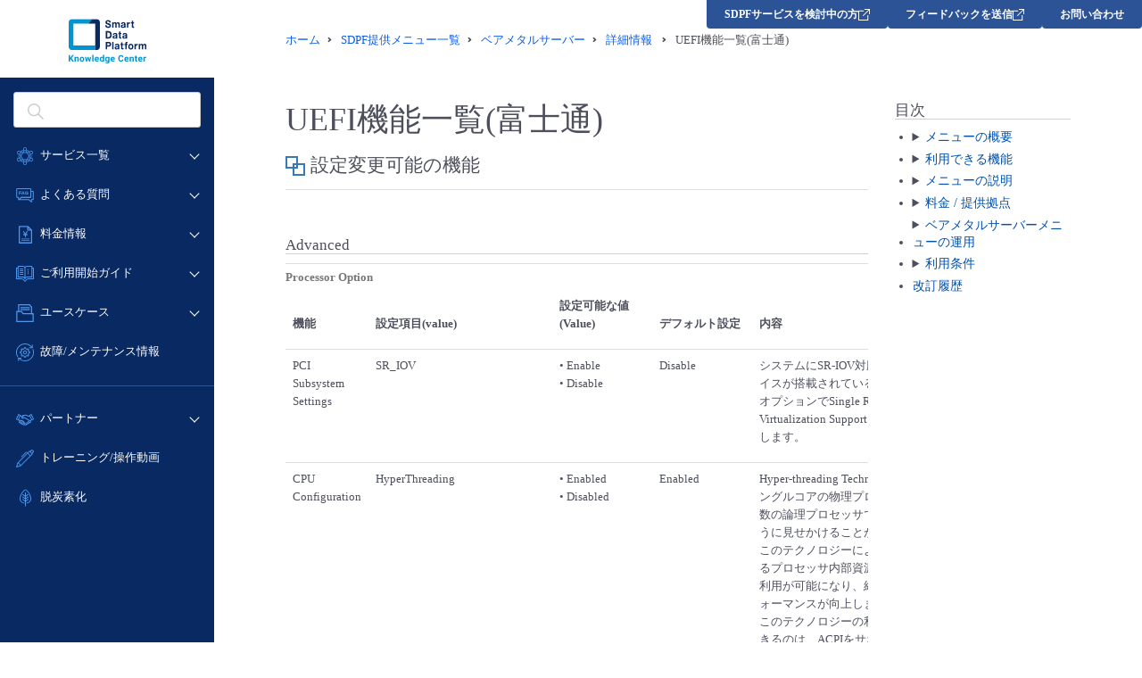

--- FILE ---
content_type: text/html; charset=UTF-8
request_url: https://sdpf.ntt.com/services/docs/baremetal-server/service-descriptions/rsts/v2uefi_list.html
body_size: 10215
content:
<!DOCTYPE html>
<html lang="ja">
<head>
	<title>UEFI機能一覧(富士通) - ベアメタルサーバー 詳細情報 | Smart Data Platform Knowledge Center</title>
	<!-- Google Tag Manager -->
	<script>(function(w,d,s,l,i){w[l]=w[l]||[];w[l].push({'gtm.start':
	new Date().getTime(),event:'gtm.js'});var f=d.getElementsByTagName(s)[0],
	j=d.createElement(s),dl=l!='dataLayer'?'&l='+l:'';j.async=true;j.src=
	'https://www.googletagmanager.com/gtm.js?id='+i+dl;f.parentNode.insertBefore(j,f);
	})(window,document,'script','dataLayer','GTM-PJPQS7W');</script>
	<!-- End Google Tag Manager -->
	<meta charset="utf-8" />
	<link rel="shortcut icon" href="https://sdpf.ntt.com/wp-content/themes/sdpf/images/favicon.ico">
	<link rel="apple-touch-icon" sizes="256x256" href="https://sdpf.ntt.com/wp-content/themes/sdpf/images/favicon.ico">
	<link rel="icon" sizes="256x256" href="https://sdpf.ntt.com/wp-content/themes/sdpf/images/favicon.ico">
	<meta http-equiv="X-UA-Compatible" content="IE=edge">
	<meta name="format-detection" content="telephone=no">
	<meta name="viewport" content="width=device-width">
	<meta property="og:site_name" content="Smart Data Platform Knowledge Center | Smart Data Platform">
	<meta property="og:title" content="UEFI機能一覧(富士通) - ベアメタルサーバー 詳細情報 | Smart Data Platform Knowledge Center">
	<meta property="og:type" content="website">
	<meta property="og:locale" content="ja_JP">
	<meta name="twitter:card" content="summary_large_image">
	

<link rel="stylesheet" href="https://docs.sdpf.ntt.com/_static/css/basicstrap-base.css" type="text/css" />
<link rel="stylesheet" href="https://docs.sdpf.ntt.com/_static/css/sphinx_base.css">
<link rel="stylesheet" id="current-theme" href="https://docs.sdpf.ntt.com/_static/css/bootstrap3/bootstrap.min.css" type="text/css" />
<link rel="stylesheet" id="current-adjust-theme" type="text/css" />

<link rel="stylesheet" href="https://docs.sdpf.ntt.com/_static/css/font-awesome.min.css">
<link rel="stylesheet" href="https://docs.sdpf.ntt.com/_static/css/styles.css" type="text/css" />
<link rel="stylesheet" href="https://docs.sdpf.ntt.com/_static/pygments.css" type="text/css" />
<link rel="stylesheet" href="../_static/pygments.css" type="text/css" />
<link rel="stylesheet" href="../_static/css/styles.css" type="text/css" />
<link rel="stylesheet" href="../_static/table_styles.css" type="text/css" />
	<link rel="stylesheet" href="https://sdpf.ntt.com/wp-content/themes/sdpf/css/common.css" />
	<link rel="stylesheet" href="https://sdpf.ntt.com/wp-content/themes/sdpf/css/common-bp.css" />
	<link rel="stylesheet" href="https://sdpf.ntt.com/wp-content/themes/sdpf/css/common-sp.css" />
	<link rel="stylesheet" href="https://sdpf.ntt.com/wp-content/themes/sdpf/css/doc.css" />
	<script type="text/javascript" src="https://sdpf.ntt.com/wp-content/themes/sdpf/js/jquery.js"></script>
    <script type="text/javascript" src="https://sdpf.ntt.com/wp-content/themes/sdpf/js/sphinx.js"></script>
	<script async src="https://www.googletagmanager.com/gtag/js?id=G-ZL75NGV4G5"></script>
	<!-- Google tag (gtag.js) -->
	<script async src="https://www.googletagmanager.com/gtag/js?id=G-ZL75NGV4G5"></script>
	<script>
		window.dataLayer = window.dataLayer || [];
		function gtag(){dataLayer.push(arguments);}
		gtag('js', new Date());
		gtag('config', 'G-ZL75NGV4G5');
	</script>
	<script type="text/javascript">
		!function(){
		  var G = GALFSRAM = window.GALFSRAM || {}
		  G.mfx = G.mfx || {}
		  G.mfx.router_mode = 'history'
		}();
	</script>

    <link href="https://ce.mf.marsflag.com/latest/css/mf-search.css" rel="stylesheet" type="text/css" media="all" charset="UTF-8">
	<link rel="stylesheet" href="https://sdpf.ntt.com/wp-content/themes/sdpf/css/mf-header.css" />
</head>
<body role="document" class="page">
<!-- Google Tag Manager (noscript) -->
<noscript><iframe src="https://www.googletagmanager.com/ns.html?id=GTM-PJPQS7W"
	height="0" width="0" style="display:none;visibility:hidden"></iframe></noscript>
<!-- End Google Tag Manager (noscript) -->
	<div id="whole-cont">
        <aside></aside>

		<div id="main-cont">
			<main>
<nav class="breadcrumbles">
	<ul itemscope itemtype="http://schema.org/BreadcrumbList">
	<li itemprop="itemListElement" itemscope itemtype="http://schema.org/ListItem"><a itemprop="item" href="/"><span itemprop="name">ホーム</span></a><meta itemprop="position" content="1" /></li>
	<li itemprop="itemListElement" itemscope itemtype="http://schema.org/ListItem"><a itemprop="item" href="/services/"><span itemprop="name">SDPF提供メニュー一覧</span></a><meta itemprop="position" content="2" /></li>
	<li itemprop="itemListElement" itemscope itemtype="http://schema.org/ListItem"><a itemprop="item" href="/services/baremetal-server/"><span itemprop="name">ベアメタルサーバー</span></a><meta itemprop="position" content="3" />
	
	<li itemprop="itemListElement" itemscope itemtype="http://schema.org/ListItem"><a itemprop="item" href="../index.html"><span itemprop="name">詳細情報&nbsp;</span></a><meta itemprop="position" content="4" /></li>
		
	<li itemprop="itemListElement" itemscope itemtype="http://schema.org/ListItem"><span itemprop="name">UEFI機能一覧(富士通)</span><meta itemprop="position" content="5" /></li>

	</ul>
</nav>

	<div class="panel-doc">
		<div class="row">
			<div class="col-md-9" id="content-wrapper">
				
  <div class="section" id="uefi">
<h1>UEFI機能一覧(富士通)<a class="headerlink" href="#uefi" title="この見出しへのパーマリンク">¶</a></h1>
<div class="section" id="id1">
<h2>設定変更可能の機能<a class="headerlink" href="#id1" title="この見出しへのパーマリンク">¶</a></h2>
<div class="line-block">
<div class="line"><br /></div>
</div>
<div class="section" id="advanced">
<h3>Advanced<a class="headerlink" href="#advanced" title="この見出しへのパーマリンク">¶</a></h3>
<table class="colwidths-given docutils align-default" id="id4">
<caption><span class="caption-text"><strong>Processor Option</strong></span><a class="headerlink" href="#id4" title="このテーブルへのパーマリンク">¶</a></caption>
<colgroup>
<col style="width: 14%" />
<col style="width: 14%" />
<col style="width: 14%" />
<col style="width: 14%" />
<col style="width: 45%" />
</colgroup>
<thead>
<tr class="row-odd"><th class="head"><p>機能</p></th>
<th class="head"><p>設定項目(value)</p></th>
<th class="head"><p>設定可能な値(Value)</p></th>
<th class="head"><p>デフォルト設定</p></th>
<th class="head"><p>内容</p></th>
</tr>
</thead>
<tbody>
<tr class="row-even"><td><p>PCI Subsystem Settings</p></td>
<td><p>SR_IOV</p></td>
<td><div class="line-block">
<div class="line">• Enable</div>
<div class="line">• Disable</div>
</div>
</td>
<td><p>Disable</p></td>
<td><p>システムにSR-IOV対応のPCIeデバイスが搭載されている場合、このオプションでSingle Root IO Virtualization Supportを有効/無効にします。</p></td>
</tr>
<tr class="row-odd"><td><p>CPU Configuration</p></td>
<td><p>HyperThreading</p></td>
<td><div class="line-block">
<div class="line">• Enabled</div>
<div class="line">• Disabled</div>
</div>
</td>
<td><p>Enabled</p></td>
<td><div class="line-block">
<div class="line">Hyper-threading Technologyは、シングルコアの物理プロセッサを複数の論理プロセッサであるかのように見せかけることができます。</div>
<div class="line">このテクノロジーにより、OS によるプロセッサ内部資源の効率的な利用が可能になり、結果的にパフォーマンスが向上します。</div>
<div class="line">このテクノロジーの利点を使用できるのは、ACPIをサポートしているOSだけです。この設定はACPIをサポートしていないOSには影響を与えません。</div>
</div>
</td>
</tr>
<tr class="row-even"><td></td>
<td><p>HardwarePrefetcher</p></td>
<td><div class="line-block">
<div class="line">• Enabled</div>
<div class="line">• Disabled</div>
</div>
</td>
<td><p>Enabled</p></td>
<td><div class="line-block">
<div class="line">有効になっている場合、メモリバスが非アクティブになったときに、必要になる可能性のあるメモリ内容が自動的にキャッシュにプリロードされます。</div>
<div class="line">メモリではなくキャッシュから内容を読み出すことによって、特にデータへのリニアアクセスを使用するアプリケーションの場合にレイテンシが短縮されます。</div>
</div>
</td>
</tr>
<tr class="row-odd"><td></td>
<td><p>AdjacentCacheLinePrefetch</p></td>
<td><div class="line-block">
<div class="line">• Enabled</div>
<div class="line">• Disabled</div>
</div>
</td>
<td><p>Enabled</p></td>
<td><div class="line-block">
<div class="line">プロセッサのキャッシュ要求時に追加の隣接する64バイトキャッシュラインをロードするためのメカニズムが、プロセッサに備わっている場合にこのパラメータを使用できます。</div>
<div class="line">これにより、空間局所性の高いアプリケーションのキャッシュヒット率が高まります。</div>
</div>
</td>
</tr>
<tr class="row-even"><td></td>
<td><p>DcuStreamerPrefecher</p></td>
<td><div class="line-block">
<div class="line">• Enabled</div>
<div class="line">• Disabled</div>
</div>
</td>
<td><p>Enabled</p></td>
<td><div class="line-block">
<div class="line">有効になっている場合、メモリバスが非アクティブになったときに、必要になる可能性のあるデータ内容が自動的にL1データキャッシュにプリロードされます。</div>
<div class="line">メモリーではなくキャッシュから内容を読み出すことによって、特にデータへのリニアアクセスを使用するアプリケーションの場合にレイテンシが短縮されます。</div>
</div>
</td>
</tr>
<tr class="row-odd"><td></td>
<td><p>DcuIpPrefecher</p></td>
<td><div class="line-block">
<div class="line">• Enabled</div>
<div class="line">• Disabled</div>
</div>
</td>
<td><p>Enabled</p></td>
<td><p>コードがシーケンシャルに編成され、メモリに連続的に格納される場合、パフォーマンスの向上が期待されます。</p></td>
</tr>
<tr class="row-even"><td></td>
<td><p>VirtualizationTechnology</p></td>
<td><div class="line-block">
<div class="line">• Enabled</div>
<div class="line">• Disabled</div>
</div>
</td>
<td><p>Enabled</p></td>
<td><div class="line-block">
<div class="line">仮想コンピュータを使用して複数のソフトウェア環境の使用をサポー トするためのVMX（Virtual Machine Extensions）に基づいて、プラッ トフォームのハードウェア環境および複数のソフトウェア環境の仮想化をサポートします。</div>
<div class="line">仮想化テクノロジーにより、16ビット/32 ビット保護モード、および EM64T（インテル ® Extended Memory 64 Technology）モードでの仮想化を目的としてプロセッササポートを拡張します。</div>
</div>
</td>
</tr>
<tr class="row-odd"><td></td>
<td><p>IntelVTd</p></td>
<td><div class="line-block">
<div class="line">• Enabled</div>
<div class="line">• Disabled</div>
</div>
</td>
<td><p>Enabled</p></td>
<td><div class="line-block">
<div class="line">VT-d (Virtualization Technology for Directed I/O) で、複数の仮想マシン 間の共有I/Oデバイスに対してハードウェアサポートを提供します。</div>
<div class="line">VMM（仮想マシンモニタ）で、同一の物理I/Oデバイスにアクセスする複数の仮想マシンを管理するためのVT-dを使用できます。</div>
</div>
</td>
</tr>
<tr class="row-even"><td></td>
<td><p>PowerTechnologyCpu</p></td>
<td><div class="line-block">
<div class="line">• Disabled</div>
<div class="line">• Energy Efficient</div>
<div class="line">• Custom</div>
</div>
</td>
<td><p>Energy Efficient</p></td>
<td><p>CPU 電源管理機能を設定します。</p></td>
</tr>
<tr class="row-odd"><td></td>
<td><p>CPUHardwarePowerManagement</p></td>
<td><div class="line-block">
<div class="line">• Disabled</div>
<div class="line">• HWPM NATIVE MODE</div>
<div class="line">• HWPM OOB MODE</div>
</div>
</td>
<td><p>Disabled</p></td>
<td><div class="line-block">
<div class="line">HWPM（Hardware Power Management）は、パフォーマンスおよび省電力を管理する柔軟なプロセッサインターフェースです。</div>
<div class="line">以前オペレーティングシステム（OS）に搭載されていた周波数制御機能は現在、CPUファームウェアに組み込まれています。</div>
<div class="line"><strong>※PowerTechnologyCpuがCustomの時のみ設定可能</strong></div>
</div>
</td>
</tr>
<tr class="row-even"><td></td>
<td><p>EnhancedSpeedStep</p></td>
<td><div class="line-block">
<div class="line">• Enabled</div>
<div class="line">• Disabled</div>
</div>
</td>
<td><p>Enabled</p></td>
<td><div class="line-block">
<div class="line">プロセッサの電圧と周波数を指定します。 EIST（Enhanced Intel SpeedStep® Technology）は省電力機能です。</div>
<div class="line"><strong>※PowerTechnologyCpuがCustomのとき設定可能</strong></div>
<div class="line"><strong>※CPUHardwarePowerManagementがDisabledのとき設定可能</strong></div>
</div>
</td>
</tr>
<tr class="row-odd"><td></td>
<td><p>TurboMode</p></td>
<td><div class="line-block">
<div class="line">• Enabled</div>
<div class="line">• Disabled</div>
</div>
</td>
<td><p>Enabled</p></td>
<td><div class="line-block">
<div class="line">最高のパフォーマンス状態（P0）がOSによって要求される場合に、プロセッサの動作周波数を上げることができます。</div>
<div class="line">この機能は、インテル ® Turbo Boost Technology とも呼ばれています。</div>
<div class="line"><strong>※PowerTechnologyCpuがCustomのとき設定可能</strong></div>
<div class="line"><strong>※CPUHardwarePowerManagementがDisabledのとき設定可能</strong></div>
<div class="line"><strong>※EnhancedSpeedStepがEnabledのとき設定可能</strong></div>
</div>
</td>
</tr>
<tr class="row-even"><td></td>
<td><p>OverrideOsEnergyPerformance</p></td>
<td><div class="line-block">
<div class="line">• Enabled</div>
<div class="line">• Disabled</div>
</div>
</td>
<td><p>Disabled</p></td>
<td><div class="line-block">
<div class="line">OSがセットアップのエネルギー効率ポリシーの設定を上書きしないように防止します。</div>
<div class="line"><strong>※PowerTechnologyCpuがCustomのとき設定可能</strong></div>
</div>
</td>
</tr>
<tr class="row-odd"><td></td>
<td><p>EnergyPerformance</p></td>
<td><div class="line-block">
<div class="line">• Performance</div>
<div class="line">• Balanced Performance</div>
<div class="line">• Balanced Energy</div>
<div class="line">• Energy Efficient</div>
</div>
</td>
<td><p>Balanced Performance</p></td>
<td><div class="line-block">
<div class="line">非レガシーオペレーティングシステムでのプロセッサのエネルギー効率ポリシー。これは電力消費とパフォーマンスを調整するためのプロセッサへの入力です。</div>
<div class="line"><strong>※PowerTechnologyCpuがCustomのとき設定可能</strong></div>
<div class="line"><strong>※Override OS EnergyPerformanceがEnabledのとき設定可能</strong></div>
</div>
</td>
</tr>
<tr class="row-even"><td></td>
<td><p>UtilizationProfile</p></td>
<td><div class="line-block">
<div class="line">• Even</div>
<div class="line">• Unbalanced</div>
</div>
</td>
<td><p>Even</p></td>
<td><div class="line-block">
<div class="line">エネルギーパフォーマンスの割合は異なるシステム利用に最適化される。</div>
<div class="line"><strong>※PowerTechnologyCpuがCustomのとき設定可能</strong></div>
<div class="line"><strong>※Override OS EnergyPerformanceがEnabledのとき設定可能</strong></div>
</div>
</td>
</tr>
<tr class="row-odd"><td></td>
<td><p>CpuC1eSupport</p></td>
<td><div class="line-block">
<div class="line">• Enabled</div>
<div class="line">• Disabled</div>
</div>
</td>
<td><p>Enabled</p></td>
<td><div class="line-block">
<div class="line">オペレーティングシステムでサポートされている場合、電力の節約が可能なときにプロセッサが停止されます。</div>
<div class="line"><strong>※PowerTechnologyCpuがCustomのとき設定可能</strong></div>
</div>
</td>
</tr>
<tr class="row-even"><td></td>
<td><p>AutonomousCStateSupport</p></td>
<td><div class="line-block">
<div class="line">• Enabled</div>
<div class="line">• Disabled</div>
</div>
</td>
<td><p>Disabled</p></td>
<td><div class="line-block">
<div class="line">プロセッサのAutonomous Cステートクロック制御を有効にします。</div>
<div class="line"><strong>※PowerTechnologyCpuがCustomのとき設定可能</strong></div>
</div>
</td>
</tr>
<tr class="row-odd"><td></td>
<td><p>CpuC3Report</p></td>
<td><div class="line-block">
<div class="line">• Enabled</div>
<div class="line">• Disabled</div>
</div>
</td>
<td><p>Disabled</p></td>
<td><div class="line-block">
<div class="line">プロセッサの C3 状態を ACPI C-2 状態をとしてOSPM（OS Power Management）に渡します。</div>
<div class="line"><strong>※PowerTechnologyCpuがCustomのとき設定可能</strong></div>
<div class="line"><strong>※AutonomousCStateSupportがDisabledのとき設定可能</strong></div>
</div>
</td>
</tr>
<tr class="row-even"><td></td>
<td><p>CpuC6Report</p></td>
<td><div class="line-block">
<div class="line">• Enabled</div>
<div class="line">• Disabled</div>
</div>
</td>
<td><p>Enabled</p></td>
<td><div class="line-block">
<div class="line">プロセッサの C6 状態を ACPI C-3 状態として OSPM に渡して、プロセッサのDeep Power Down Technologyを有効にします。</div>
<div class="line"><strong>※PowerTechnologyCpuがCustomのとき設定可能</strong></div>
<div class="line"><strong>※AutonomousCStateSupportがDisabledのとき設定可能</strong></div>
</div>
</td>
</tr>
<tr class="row-odd"><td></td>
<td><p>PackageCStateLimit</p></td>
<td><div class="line-block">
<div class="line">• C0</div>
<div class="line">• C2</div>
<div class="line">• C6（Retention）</div>
</div>
</td>
<td><p>C6（Retention）</p></td>
<td><div class="line-block">
<div class="line">プロセッサの C 状態限度を設定できるようにします。</div>
<div class="line"><strong>※PowerTechnologyCpuがCustomのとき設定可能</strong></div>
</div>
</td>
</tr>
<tr class="row-even"><td></td>
<td><p>QpiLinkFrequencySelect</p></td>
<td><div class="line-block">
<div class="line">• 6.4 GT/s</div>
<div class="line">• 8.0 GT/s</div>
<div class="line">• 9.6 GT/s</div>
<div class="line">• Auto</div>
</div>
</td>
<td><p>Auto</p></td>
<td><p>QPI周波数を、CPUの共通してサポートされる周波数に設定できます。</p></td>
</tr>
<tr class="row-odd"><td></td>
<td><p>UncoreFrequencyOverride</p></td>
<td><div class="line-block">
<div class="line">• Disabled</div>
<div class="line">• Maximum</div>
<div class="line">• Nominal</div>
</div>
</td>
<td><p>Disabled</p></td>
<td><p>プロセッサのアンコア周波数を設定してI/Oパフォーマンスを向上させます。</p></td>
</tr>
<tr class="row-even"><td></td>
<td><p>CODEnable</p></td>
<td><div class="line-block">
<div class="line">• Auto</div>
<div class="line">• Enabled</div>
<div class="line">• Disabled</div>
</div>
</td>
<td><p>Auto</p></td>
<td><div class="line-block">
<div class="line">この項目は搭載されるCPUでサポートされていない場合は表示されません。</div>
<div class="line">2つのホームエージェントを持つCPUが必要です。COD（Cluster-on-Die）をエンドユーザが有効にすると、BIOSが追加のNUMAノードをソケットごとに構成し、NUMA指向性の高い作業負荷のパフォーマンスが最適化されます。</div>
<div class="line">COD が有効なシステムの場合、 等時性アプリケーションを無効にする必要があり、早期スヌーピングはサポートされません。</div>
</div>
</td>
</tr>
<tr class="row-odd"><td></td>
<td><p>EarlySnoop</p></td>
<td><div class="line-block">
<div class="line">• Auto</div>
<div class="line">• Enabled</div>
<div class="line">• Disabled</div>
</div>
</td>
<td><p>Auto</p></td>
<td><div class="line-block">
<div class="line">早期スヌーピングが 2つのソケット構成で使用可能であるのは、CPU間の両方のQPIリンクが確保されている場合のみです。</div>
<div class="line">スヌープは異なるエージェントから、レイテンシを短縮できるローカルリクエストとリモートリクエストに対して開始されます。</div>
<div class="line">このモードはCODが有効な場合はサポートされないため、完全にNUMA指向でない作業負荷でもパフォーマンスが最適化されます。</div>
</div>
</td>
</tr>
<tr class="row-even"><td></td>
<td><p>HomeSnoopDirOsb</p></td>
<td><div class="line-block">
<div class="line">• Auto</div>
<div class="line">• Enabled</div>
<div class="line">• Disabled</div>
</div>
</td>
<td><p>Auto</p></td>
<td><div class="line-block">
<div class="line">Home Snoop Directory with plain OSB（Opportunistic Snoop Broadcast）キャッシングを使用してスヌープ処理を最適化します。</div>
<div class="line">このモードは、さまざまなNUMA最適化レベルの作業負荷で適切に動作します。</div>
</div>
</td>
</tr>
<tr class="row-odd"><td></td>
<td><p>PStateCoordination</p></td>
<td><div class="line-block">
<div class="line">• HW_ALL</div>
<div class="line">• SW_ANY</div>
<div class="line">• SW_ALL</div>
</div>
</td>
<td><p>HW_ALL</p></td>
<td><div class="line-block">
<div class="line">この機能はPStateCoordination(電力性能状態)調整タイプを変更するための設定です。</div>
<div class="line">PStateCoordinationはIntelプロセッサ用のSpeedStepとして知られています。ハードウェアコンポーネントのPStateCoordination typeを変更する”HW_ALL”を選択しています。</div>
</div>
</td>
</tr>
<tr class="row-even"><td></td>
<td><p>FrequencyFloorOverride</p></td>
<td><div class="line-block">
<div class="line">• Enabled</div>
<div class="line">• Disabled</div>
</div>
</td>
<td><p>Disabled</p></td>
<td><p>このBIOSオプションを有効にすると、プロセッサはすることがなくても常に最大定格周波数で動作します。そのため消費電力も高くなります。</p></td>
</tr>
<tr class="row-odd"><td><p>Memory Configuration</p></td>
<td><p>MemoryMode</p></td>
<td><div class="line-block">
<div class="line">• Normal</div>
<div class="line">• Mirroring</div>
<div class="line">• Sparing</div>
</div>
</td>
<td><p>Normal</p></td>
<td><p>発生しうるエラーへの対処に使用するメモリ容量を予約できます。</p></td>
</tr>
<tr class="row-even"><td></td>
<td><p>Numa</p></td>
<td><div class="line-block">
<div class="line">• Enabled</div>
<div class="line">• Disabled</div>
</div>
</td>
<td><p>Enabled</p></td>
<td><div class="line-block">
<div class="line">Numa（Non-Uniform Memory Access）はマルチプロセッサシステム向けのメモリアーキテクチャです。</div>
<div class="line">各プロセッサは専用のローカルメモリを持ちますが、他のプロセッサのローカルメモリ（共有メモリ） にもアクセスできます。</div>
<div class="line">ローカルメモリへのアクセスは、共有メモリ へのアクセスよりも高速です。</div>
</div>
</td>
</tr>
<tr class="row-odd"><td></td>
<td><p>DDR_Performance</p></td>
<td><div class="line-block">
<div class="line">• Energy optimized</div>
<div class="line">• Performance optimized</div>
</div>
</td>
<td><p>Performance optimized</p></td>
<td><div class="line-block">
<div class="line">メモリモジュールは互いに異なる速度（周波数）で動作できます。高速になるほどパフォーマンスが向上し、低速になるほど省電力になります。</div>
<div class="line">使用可能なメモリ速度は、取り付けられているメモリモジュー ルの構成によって異なります。</div>
</div>
</td>
</tr>
<tr class="row-even"><td></td>
<td><p>SetThrottlingMode</p></td>
<td><div class="line-block">
<div class="line">• Disabled</div>
<div class="line">• CLTT</div>
<div class="line">• OLTT</div>
</div>
</td>
<td><p>CLTT</p></td>
<td><p>CPUの信頼性を向上させ、CPUのアイドル状態中に自動電圧制御を介して、消費電力を低減させる設定です。</p></td>
</tr>
<tr class="row-odd"><td><p>SATA Configuration</p></td>
<td><p>SATAController</p></td>
<td><div class="line-block">
<div class="line">• Enabled</div>
<div class="line">• Disabled</div>
</div>
</td>
<td><p>Enabled</p></td>
<td><p>オンボード SATA コントローラを有効または無効にします。</p></td>
</tr>
<tr class="row-even"><td></td>
<td><p>SATAControllerModeSelection</p></td>
<td><div class="line-block">
<div class="line">• AHCI Mode</div>
<div class="line">• RAID Mode</div>
</div>
</td>
<td><p>AHCI Mode</p></td>
<td><div class="line-block">
<div class="line">SATA ポートが動作するモードを定義します。</div>
<div class="line"><strong>※SATAControllerがEnabledのとき設定可能</strong></div>
</div>
</td>
</tr>
<tr class="row-odd"><td></td>
<td><p>AggressiveLinkPowerManagement</p></td>
<td><div class="line-block">
<div class="line">• Disabled</div>
<div class="line">• Enabled</div>
</div>
</td>
<td><p>Enabled</p></td>
<td><p>AHCIモードでALPMを有効にして省電力モードを可能にします。</p></td>
</tr>
<tr class="row-even"><td><p>CSM Configuration</p></td>
<td><p>Csm</p></td>
<td><div class="line-block">
<div class="line">• Enabled</div>
<div class="line">• Disabled</div>
</div>
</td>
<td><p>Disabled</p></td>
<td><div class="line-block">
<div class="line">CSM（Compatibility Support Module）を実行するかどうかを指定します。</div>
<div class="line">CSMがロードされている場合のみ、レガシーオペレーティングシステムを起動できます。</div>
</div>
</td>
</tr>
<tr class="row-odd"><td></td>
<td><p>BootOptionFilter</p></td>
<td><div class="line-block">
<div class="line">• UEFI and Legacy</div>
<div class="line">• Legacy only</div>
<div class="line">• UEFI only</div>
</div>
</td>
<td><p>Legacy only</p></td>
<td><div class="line-block">
<div class="line">どちらのドライブからブートできるかを指定します。</div>
<div class="line"><strong>※CSMがEnabledのとき設定可能</strong></div>
</div>
</td>
</tr>
<tr class="row-even"><td></td>
<td><p>LANRemoteBoot</p></td>
<td><div class="line-block">
<div class="line">• Do not launch</div>
<div class="line">• UEFI only</div>
<div class="line">• Legacy only</div>
</div>
</td>
<td><p>Legacy only</p></td>
<td><div class="line-block">
<div class="line">起動するPXE Option ROMを指定します。PXEブートの場合は、使用可能な通常の（Legacy）PXE ブートおよびUEFI PXEブートがあります。</div>
<div class="line"><strong>※CSMがEnabledのとき設定可能</strong></div>
</div>
</td>
</tr>
<tr class="row-odd"><td></td>
<td><p>LaunchStorageOpRomPolicy</p></td>
<td><div class="line-block">
<div class="line">• Do not launch</div>
<div class="line">• UEFI only</div>
<div class="line">• Legacy only</div>
</div>
</td>
<td><p>Legacy only</p></td>
<td><p>起動するStorage Option ROM を指定します。</p></td>
</tr>
<tr class="row-even"><td></td>
<td><p>LaunchVideoOpRomPolicy</p></td>
<td><div class="line-block">
<div class="line">• UEFI only</div>
<div class="line">• Legacy only</div>
</div>
</td>
<td><p>Legacy only</p></td>
<td><p>起動するStorage Option ROM を指定します。</p></td>
</tr>
<tr class="row-odd"><td></td>
<td><p>OtherPciDeviceRomPriority</p></td>
<td><div class="line-block">
<div class="line">• UEFI only</div>
<div class="line">• Legacy only</div>
</div>
</td>
<td><p>Legacy only</p></td>
<td><div class="line-block">
<div class="line">ネットワーク、マスストレージ、ビデオ以外のデバイスでブートするOption ROMを指定します。</div>
<div class="line"><strong>※CSMがEnabledのとき設定可能</strong></div>
</div>
</td>
</tr>
<tr class="row-even"><td><p>Network Stack</p></td>
<td><p>IPv6PxeSupport</p></td>
<td><div class="line-block">
<div class="line">• Disabled</div>
<div class="line">• Enabled</div>
</div>
</td>
<td><p>Enabled</p></td>
<td><div class="line-block">
<div class="line">オペレーティングシステムのインストールに、Ipv6によるPXE UEFI BootをUEFIモードで使用できるかどうかを指定します。</div>
<div class="line"><strong>※Network StackがEnabledのとき設定可能</strong></div>
</div>
</td>
</tr>
</tbody>
</table>
<div class="line-block">
<div class="line"><br /></div>
<div class="line"><br /></div>
</div>
</div>
</div>
<div class="section" id="id2">
<h2>設定変更不可の機能<a class="headerlink" href="#id2" title="この見出しへのパーマリンク">¶</a></h2>
<div class="line-block">
<div class="line"><br /></div>
<div class="line"><br /></div>
</div>
<div class="section" id="id3">
<h3>Advanced<a class="headerlink" href="#id3" title="この見出しへのパーマリンク">¶</a></h3>
<table class="colwidths-given docutils align-default">
<colgroup>
<col style="width: 20%" />
<col style="width: 20%" />
<col style="width: 20%" />
<col style="width: 40%" />
</colgroup>
<thead>
<tr class="row-odd"><th class="head"><p>機能</p></th>
<th class="head"><p>設定項目(Key)</p></th>
<th class="head"><p>デフォルト設定</p></th>
<th class="head"><p>内容</p></th>
</tr>
</thead>
<tbody>
<tr class="row-even"><td><p>Onboard Devices Configuration</p></td>
<td><p>OnboardCNA</p></td>
<td><p>Enabled</p></td>
<td><p>システムボードで CNA（Converged Network Adapter）が使用可能かどうかを指定します。</p></td>
</tr>
<tr class="row-odd"><td></td>
<td><p>OnboardCNA_Oprom</p></td>
<td><p>Enabled</p></td>
<td><div class="line-block">
<div class="line">BIOS POST中に適切なOption ROMが起動されている場合は、ブートデバイスとしてCNA（Converged Network Adapter）を使用できます。</div>
<div class="line">このパラメータで、CNA のためにオプション ROM を 使用するかどうかを指定します。</div>
</div>
</td>
</tr>
<tr class="row-even"><td></td>
<td><p>CnaStandby</p></td>
<td><p>Enabled</p></td>
<td><p>LAN コントローラ（CNA）は、S5 への遷移中に省電力モードに切り替わります。</p></td>
</tr>
<tr class="row-odd"><td><p>PCI Status</p></td>
<td><p>StatusPCISlot1</p></td>
<td><p>Enabled</p></td>
<td><p>このスロット内の拡張カードの現在のステータスを示します。</p></td>
</tr>
<tr class="row-even"><td></td>
<td><p>StatusPCISlot2</p></td>
<td><p>Enabled</p></td>
<td><p>このスロット内の拡張カードの現在のステータスを示します。</p></td>
</tr>
<tr class="row-odd"><td></td>
<td><p>StatusPCISlot3</p></td>
<td><p>Enabled</p></td>
<td><p>このスロット内の拡張カードの現在のステータスを示します。</p></td>
</tr>
<tr class="row-even"><td></td>
<td><p>StatusPCISlot4</p></td>
<td><p>Empty</p></td>
<td><p>このスロット内の拡張カードの現在のステータスを示します。</p></td>
</tr>
<tr class="row-odd"><td><p>PCI Subsystem Settings</p></td>
<td><p>AspmSupport</p></td>
<td><p>Disabled</p></td>
<td><div class="line-block">
<div class="line">PCI Expressリンクの電源管理にActive State Power Management（ASPM）が使用されます。</div>
<div class="line">ASPMはこの設定によって全般的に有効になっていても、該当するPCI Express拡張カードまたはオンボードコントローラもASPMをサポートしている場合にのみ特定のリンクに対して有効になります。</div>
</div>
</td>
</tr>
<tr class="row-even"><td></td>
<td><p>Above4GDecoding</p></td>
<td><p>Disabled</p></td>
<td><div class="line-block">
<div class="line">4GBのアドレス境界を超えるメモリリソースをPCIデバイスに割り当てることができるかどうかを指定します。</div>
<div class="line">選択肢は、オペレーティングシステムと取り付けられているアダプタカードによって決まります。</div>
</div>
</td>
</tr>
<tr class="row-odd"><td></td>
<td><p>DmiControl</p></td>
<td><p>GEN2</p></td>
<td><p>CPUとチップセット間のバス接続速度を選択します。速度が遅いほど消費電力が少なくなりますが、システムパフォーマンスも低下します。</p></td>
</tr>
<tr class="row-even"><td></td>
<td><p>MemoryHoleSize</p></td>
<td><p>2GB</p></td>
<td><div class="line-block">
<div class="line">4GBのアドレス境界より下のメモリホール容量を選択します。このメモリホールには、PCI デバイスで必要な、割り当てられたメモリリソースも含まれます。</div>
<div class="line">メモリホールに置き換えられたDRAMアドレス空間は4GBのアドレス境界より上に再びマップされ、使用可能なままになります。</div>
</div>
</td>
</tr>
<tr class="row-odd"><td></td>
<td><p>PerrGeneration</p></td>
<td><p>Enabled</p></td>
<td><p>PCIデバイスがPCIバス・エラー・イベントのPERR(PCI/PCI-E Parity Error)番号を生成するための設定です。</p></td>
</tr>
<tr class="row-even"><td></td>
<td><p>SerrGeneration</p></td>
<td><p>Enabled</p></td>
<td><p>PCIデバイスがPCIバス・エラー・イベントのSERR (システムエラー)番号を生成するための設定です。</p></td>
</tr>
<tr class="row-odd"><td><p>Configure advanced CPU setteings</p></td>
<td><p>LimitCpuIdMaximum</p></td>
<td><p>Disabled</p></td>
<td><p>古いOSを利用する場合</p></td>
</tr>
<tr class="row-even"><td><p>CPU Status</p></td>
<td><p>StatusCPU1</p></td>
<td><p>Enabled</p></td>
<td><div class="line-block">
<div class="line">プロセッサを使用できるかどうかを指定します。内部誤動作を報告した場合のみ、プロセッサを使用不能にします。</div>
<div class="line">この誤動作はエラーログに記録されます。エラーログは、Server View Operations ManagerまたはiRMC S4のWebインターフェイスを使用して表示できます。</div>
</div>
</td>
</tr>
<tr class="row-odd"><td></td>
<td><p>StatusCPU2</p></td>
<td><p>Enabled</p></td>
<td><div class="line-block">
<div class="line">プロセッサを使用できるかどうかを指定します。内部誤動作を報告した場合のみ、プロセッサを使用不能にします。</div>
<div class="line">この誤動作はエラーログに記録されます。エラーログは、Server View Operations ManagerまたはiRMC S4のWebインターフェイスを使用して表示できます。</div>
</div>
</td>
</tr>
<tr class="row-even"><td></td>
<td><p>CoreProcessingMode</p></td>
<td><p>0</p></td>
<td><p>複数のプロセッサコアが含まれているプロセッサの場合は、有効なプロセッサコアの数を制限できます。有効でないプロセッサコアは使用されず、OSから隠蔽されます。</p></td>
</tr>
<tr class="row-odd"><td></td>
<td><p>Intel_TxT</p></td>
<td><p>Disabled</p></td>
<td><div class="line-block">
<div class="line">Trusted Execution Technology（TXT）サポートをアクティブ化します。</div>
<div class="line">インテル ® TXT は、取り付けられているCPUがSecure Mode Extensions（SMX）とVirtualization Technology（VT）をサポートし、VT-dがCPUサブメニューで有効になっている場合に使用できます。</div>
</div>
</td>
</tr>
<tr class="row-even"><td><p>SATA Configuration</p></td>
<td><p>HotPlugESATAPort0</p></td>
<td><p>Enabled</p></td>
<td><p>ESATAのHot Plug利用可否を選択します。</p></td>
</tr>
<tr class="row-odd"><td></td>
<td><p>HotPlugESATAPort1</p></td>
<td><p>Enabled</p></td>
<td><p>ESATAのHot Plug利用可否を選択します。</p></td>
</tr>
<tr class="row-even"><td></td>
<td><p>HotPlugESATAPort2</p></td>
<td><p>Enabled</p></td>
<td><p>ESATAのHot Plug利用可否を選択します。</p></td>
</tr>
<tr class="row-odd"><td></td>
<td><p>HotPlugESATAPort3</p></td>
<td><p>Enabled</p></td>
<td><p>ESATAのHot Plug利用可否を選択します。</p></td>
</tr>
<tr class="row-even"><td></td>
<td><p>HotPlugESATAPort4</p></td>
<td><p>Enabled</p></td>
<td><p>ESATAのHot Plug利用可否を選択します。</p></td>
</tr>
<tr class="row-odd"><td></td>
<td><p>HotPlugESATAPort5</p></td>
<td><p>Enabled</p></td>
<td><p>ESATAのHot Plug利用可否を選択します。</p></td>
</tr>
<tr class="row-even"><td></td>
<td><p>HotPlugsSataPort6</p></td>
<td><p>Enabled</p></td>
<td><p>ESATAのHot Plug利用可否を選択します。</p></td>
</tr>
<tr class="row-odd"><td></td>
<td><p>HotPlugsSataPort7</p></td>
<td><p>Enabled</p></td>
<td><p>ESATAのHot Plug利用可否を選択します。</p></td>
</tr>
<tr class="row-even"><td></td>
<td><p>HotPlugsSataPort8</p></td>
<td><p>Enabled</p></td>
<td><p>ESATAのHot Plug利用可否を選択します。</p></td>
</tr>
<tr class="row-odd"><td></td>
<td><p>HotPlugsSataPort9</p></td>
<td><p>Enabled</p></td>
<td><p>ESATAのHot Plug利用可否を選択します。</p></td>
</tr>
<tr class="row-even"><td></td>
<td><p>ESATAPort1</p></td>
<td><p>Disabled</p></td>
<td><p>ポートはSATAとして内部的に使用されます。</p></td>
</tr>
<tr class="row-odd"><td></td>
<td><p>ESATAPort2</p></td>
<td><p>Disabled</p></td>
<td><p>ポートはSATAとして内部的に使用されます。</p></td>
</tr>
<tr class="row-even"><td></td>
<td><p>ESATAPort3</p></td>
<td><p>Disabled</p></td>
<td><p>ポートはSATAとして内部的に使用されます。</p></td>
</tr>
<tr class="row-odd"><td></td>
<td><p>ESATAPort4</p></td>
<td><p>Disabled</p></td>
<td><p>ポートはSATAとして内部的に使用されます。</p></td>
</tr>
<tr class="row-even"><td></td>
<td><p>ESATAPort5</p></td>
<td><p>Disabled</p></td>
<td><p>ポートはSATAとして内部的に使用されます。</p></td>
</tr>
<tr class="row-odd"><td></td>
<td><p>EsataPort6</p></td>
<td><p>Disabled</p></td>
<td><p>ポートはSATAとして内部的に使用されます。</p></td>
</tr>
<tr class="row-even"><td></td>
<td><p>EsataPort7</p></td>
<td><p>Disabled</p></td>
<td><p>ポートはSATAとして内部的に使用されます。</p></td>
</tr>
<tr class="row-odd"><td></td>
<td><p>EsataPort8</p></td>
<td><p>Disabled</p></td>
<td><p>ポートはSATAとして内部的に使用されます。</p></td>
</tr>
<tr class="row-even"><td></td>
<td><p>EsataPort9</p></td>
<td><p>Disabled</p></td>
<td><p>ポートはSATAとして内部的に使用されます。</p></td>
</tr>
<tr class="row-odd"><td></td>
<td><p>ESATA_Port</p></td>
<td><p>Disabled</p></td>
<td><p>ポートがSATAとして内部で動作するか、eSATAとして外部で動作するかを指定します。</p></td>
</tr>
<tr class="row-even"><td></td>
<td><p>StaggeredSpinUpSataPort0</p></td>
<td><p>Disabled</p></td>
<td><p>いずれかポートが有効の場合、スタッガースピンアップがが実行されます。オプションが有効になっているドライブのみスピンアップします。</p></td>
</tr>
<tr class="row-odd"><td></td>
<td><p>StaggeredSpinUpSataPort1</p></td>
<td><p>Disabled</p></td>
<td><p>いずれかポートが有効の場合、スタッガースピンアップがが実行されます。オプションが有効になっているドライブのみスピンアップします。</p></td>
</tr>
<tr class="row-even"><td></td>
<td><p>StaggeredSpinUpSataPort2</p></td>
<td><p>Disabled</p></td>
<td><p>いずれかポートが有効の場合、スタッガースピンアップがが実行されます。オプションが有効になっているドライブのみスピンアップします。</p></td>
</tr>
<tr class="row-odd"><td></td>
<td><p>StaggeredSpinUpSataPort3</p></td>
<td><p>Disabled</p></td>
<td><p>いずれかポートが有効の場合、スタッガースピンアップがが実行されます。オプションが有効になっているドライブのみスピンアップします。</p></td>
</tr>
<tr class="row-even"><td></td>
<td><p>StaggeredSpinUpSataPort4</p></td>
<td><p>Disabled</p></td>
<td><p>いずれかポートが有効の場合、スタッガースピンアップがが実行されます。オプションが有効になっているドライブのみスピンアップします。</p></td>
</tr>
<tr class="row-odd"><td></td>
<td><p>StaggeredSpinUpSataPort5</p></td>
<td><p>Disabled</p></td>
<td><p>いずれかポートが有効の場合、スタッガースピンアップがが実行されます。オプションが有効になっているドライブのみスピンアップします。</p></td>
</tr>
<tr class="row-even"><td></td>
<td><p>StaggeredSpinUpsSataPort6</p></td>
<td><p>Disabled</p></td>
<td><p>いずれかポートが有効の場合、スタッガースピンアップがが実行されます。オプションが有効になっているドライブのみスピンアップします。</p></td>
</tr>
<tr class="row-odd"><td></td>
<td><p>StaggeredSpinUpsSataPort7</p></td>
<td><p>Disabled</p></td>
<td><p>いずれかポートが有効の場合、スタッガースピンアップがが実行されます。オプションが有効になっているドライブのみスピンアップします。</p></td>
</tr>
<tr class="row-even"><td></td>
<td><p>StaggeredSpinUpsSataPort8</p></td>
<td><p>Disabled</p></td>
<td><p>いずれかポートが有効の場合、スタッガースピンアップがが実行されます。オプションが有効になっているドライブのみスピンアップします。</p></td>
</tr>
<tr class="row-odd"><td></td>
<td><p>StaggeredSpinUpsSataPort9</p></td>
<td><p>Disabled</p></td>
<td><p>いずれかポートが有効の場合、スタッガースピンアップがが実行されます。オプションが有効になっているドライブのみスピンアップします。</p></td>
</tr>
<tr class="row-even"><td></td>
<td><p>sSATAController</p></td>
<td><p>Enabled</p></td>
<td><p>オンボード aSATA コントローラを有効または無効にします。</p></td>
</tr>
<tr class="row-odd"><td><p>Trusted Computing</p></td>
<td><p>SecurityChip</p></td>
<td><p>Enabled</p></td>
<td><p>TPM（Trusted Platform Module）ハードウェアを使用できるかどうかを指定します。TPMが無効の場合、システムはTPMハードウェアのないシステムと同様に動作します。</p></td>
</tr>
<tr class="row-even"><td></td>
<td><p>ChangeTPMState</p></td>
<td><p>Enabled</p></td>
<td><p>TPM 処理を次回起動時に実行するようにスケジュールします。</p></td>
</tr>
<tr class="row-odd"><td></td>
<td><p>HashPolicy</p></td>
<td><p>SHA-1</p></td>
<td><p>「HashPolicy」で、TPM データを保護するための安全なハッシュアルゴリズム（SHA）を選択できます。SHA-1 は標準アルゴリズムで、SHA-2 は SHA-1 のアルゴリズムの新バージョンです。</p></td>
</tr>
<tr class="row-even"><td><p>USB Configuration</p></td>
<td><p>xHCIMode</p></td>
<td><p>Auto</p></td>
<td><div class="line-block">
<div class="line">青色で示される USB 3.0 コネクタで USB デバイスを動作可能なモード を指定します。</div>
<div class="line"><strong>※USB 3.0 をサポートしないオペレーティングシステム （Windows XP など）を使用している場合は、「xHCI Mode」で 「Disabled」を選択してください。</strong></div>
<div class="line"><strong>※USBHostControllerをDisabledに設定時、自動的にDisabledに切り替わる。</strong></div>
</div>
</td>
</tr>
<tr class="row-odd"><td></td>
<td><p>USBLegacySupport</p></td>
<td><p>Enabled</p></td>
<td><p>USBレガシーサポートを利用できるかどうかを指定します。この機能は、OSをUSBデバイスから起動する必要がある場合には、有効にするか「Auto」に設定する必要があります。</p></td>
</tr>
<tr class="row-even"><td></td>
<td><p>USBHostController</p></td>
<td><p>Enabled</p></td>
<td><div class="line-block">
<div class="line">システムボードのUSBコントローラを有効または無効にできます。オンボードUSBコントローラが無効な場合は、接続されるすべてのUSBデバイスを使用できません。</div>
<div class="line">ローカル接続されるキーボード、マウス、大容量ストレージに加え、iRMC を使用するキーボード、マウス、大容量ストレージや、内部接続 USB デバイスも使用できません。</div>
</div>
</td>
</tr>
<tr class="row-odd"><td></td>
<td><p>UsbTransferTimeOut</p></td>
<td><p>20 sec</p></td>
<td><p>コントロール、バルク、割り込み転送のタイムアウト値</p></td>
</tr>
<tr class="row-even"><td><p>USB Port Security</p></td>
<td><p>UsbPortControl</p></td>
<td><p>Enable all ports</p></td>
<td><p>USB ポートの使用方法を設定します。無効にされたUSBポートはPOST中に使用できず、OSでも使用できません。</p></td>
</tr>
<tr class="row-odd"><td><p>Serial Port 1 Configuration</p></td>
<td><p>SerialPort1</p></td>
<td><p>Enabled</p></td>
<td><p>シリアルポートを使用できるかどうかを指定します。</p></td>
</tr>
<tr class="row-even"><td></td>
<td><p>ChangeSettingsSerialPort</p></td>
<td><p>Auto</p></td>
<td><p>該当のシリアルポートへのアクセスに使用するベース I/O アドレスと割り込みを選択します。</p></td>
</tr>
<tr class="row-odd"><td><p>Network Stack</p></td>
<td><p>NetworkStack</p></td>
<td><p>Enabled</p></td>
<td><div class="line-block">
<div class="line">UEFI Network StackをUEFIでネットワークアクセスに使用できるかどうかを設定します。</div>
<div class="line">たとえば、UEFIネットワークスタックを使用できない場合、PXE経由でUEFIインストールを実行できません。</div>
</div>
</td>
</tr>
<tr class="row-even"><td></td>
<td><p>IPv4PxeSupport</p></td>
<td><p>Enabled</p></td>
<td><p>オペレーティングシステムのインストールに、Ipv4によるPXE UEFI BootをUEFIモードで使用できるかどうかを指定します。</p></td>
</tr>
<tr class="row-odd"><td></td>
<td><p>PxeBootWaitTime</p></td>
<td><p>0</p></td>
<td><p>PXE bootを実施する際の待機時間設定です。</p></td>
</tr>
<tr class="row-even"><td><p>Option ROM Configuration</p></td>
<td><p>LaunchSlot1Oprom</p></td>
<td><p>Enabled</p></td>
<td><p>このスロットに取り付けられている拡張カードのレガシーOption ROMを起動するかどうかを制御します。</p></td>
</tr>
<tr class="row-odd"><td></td>
<td><p>LaunchSlot2Oprom</p></td>
<td><p>Enabled</p></td>
<td><p>このスロットに取り付けられている拡張カードのレガシーOption ROMを起動するかどうかを制御します。</p></td>
</tr>
<tr class="row-even"><td></td>
<td><p>LaunchSlot3Oprom</p></td>
<td><p>Enabled</p></td>
<td><p>このスロットに取り付けられている拡張カードのレガシーOption ROMを起動するかどうかを制御します。</p></td>
</tr>
<tr class="row-odd"><td></td>
<td><p>LaunchSlot4Oprom</p></td>
<td><p>Disabled</p></td>
<td><p>このスロットに取り付けられている拡張カードのレガシーOption ROMを起動するかどうかを制御します。</p></td>
</tr>
<tr class="row-even"><td></td>
<td><p>AggressiveLinkPowerManagementsSata</p></td>
<td><p>Enabled</p></td>
<td><p>AHCIモードでALPMを有効にして省電力モードを可能にします。</p></td>
</tr>
</tbody>
</table>
</div>
<div class="section" id="security">
<h3>Security<a class="headerlink" href="#security" title="この見出しへのパーマリンク">¶</a></h3>
<table class="colwidths-given docutils align-default">
<colgroup>
<col style="width: 20%" />
<col style="width: 20%" />
<col style="width: 20%" />
<col style="width: 40%" />
</colgroup>
<thead>
<tr class="row-odd"><th class="head"><p>機能</p></th>
<th class="head"><p>設定項目(Key)</p></th>
<th class="head"><p>デフォルト設定</p></th>
<th class="head"><p>内容</p></th>
</tr>
</thead>
<tbody>
<tr class="row-even"><td></td>
<td><p>PasswordSeverity</p></td>
<td><p>Standard</p></td>
<td><p>パスワードを忘れた場合、システムへのアクセスオプションを定義します。</p></td>
</tr>
<tr class="row-odd"><td></td>
<td><p>OnAutomaticWakeupm</p></td>
<td><p>Disabled</p></td>
<td><p>Wake On LANでのブート時にユーザーパスワードを省略するか、入力する必要があるかを指定します。</p></td>
</tr>
<tr class="row-even"><td></td>
<td><p>FlashWrite</p></td>
<td><p>Enabled</p></td>
<td><p>BIOSシステムへの書き込み保護を設定します。</p></td>
</tr>
<tr class="row-odd"><td></td>
<td><p>PasswordOnBoot</p></td>
<td><p>On Every Boot</p></td>
<td><p>ブート時に、ユーザパスワードのプロンプトを表示するかどうかを指定します。</p></td>
</tr>
<tr class="row-even"><td><p>Secure Boot Configuration</p></td>
<td><p>SecureBoot</p></td>
<td><p>Disabled</p></td>
<td><p>署名されていないブートローダ /UEFI OpROM のブートを許可するかどうかを指定します。</p></td>
</tr>
<tr class="row-odd"><td></td>
<td><p>SecureBootMode</p></td>
<td><p>Standard</p></td>
<td><p>「Key Management」サブメニューを使用可能にするかどうかを指定します。</p></td>
</tr>
<tr class="row-even"><td><p>Boot Configuration</p></td>
<td><p>CheckControllersHealthStatus</p></td>
<td><p>Enabled</p></td>
<td><p>「Key Management」サブメニューを使用可能にするかどうかを指定します。</p></td>
</tr>
<tr class="row-odd"><td><p>Key Management</p></td>
<td><p>DefaultKeyProvisioning</p></td>
<td><p>Enabled</p></td>
<td><p>システムがセットアップモード（プラットフォーム鍵がインストール されていない）場合、デフォルトのSecure Boot鍵と署名データベースをインストールできます。</p></td>
</tr>
</tbody>
</table>
</div>
<div class="section" id="power">
<h3>Power<a class="headerlink" href="#power" title="この見出しへのパーマリンク">¶</a></h3>
<table class="colwidths-given docutils align-default">
<colgroup>
<col style="width: 20%" />
<col style="width: 20%" />
<col style="width: 20%" />
<col style="width: 40%" />
</colgroup>
<thead>
<tr class="row-odd"><th class="head"><p>機能</p></th>
<th class="head"><p>設定項目(Key)</p></th>
<th class="head"><p>デフォルト設定</p></th>
<th class="head"><p>内容</p></th>
</tr>
</thead>
<tbody>
<tr class="row-even"><td></td>
<td><p>PowerOnSource</p></td>
<td><p>BIOS Controlled</p></td>
<td><p>システムの電源管理機能をBIOS と ACPI OSのどちらで管理するかを指定します。</p></td>
</tr>
<tr class="row-odd"><td></td>
<td><p>LowPowerSoftOff</p></td>
<td><p>Disabled</p></td>
<td><p>システムがオフの場合、消費電力を減らすことができます。</p></td>
</tr>
<tr class="row-even"><td></td>
<td><p>SoCPower</p></td>
<td><p>Disabled</p></td>
<td><p>Config TDPを無効または有効に変更できます。</p></td>
</tr>
<tr class="row-odd"><td><p>Wake-Up Resources</p></td>
<td><p>ForceLANBoot</p></td>
<td><p>Boot Sequence</p></td>
<td><p>ネットワーク信号によって電源を入れた場合のシステム動作を指定します。</p></td>
</tr>
</tbody>
</table>
</div>
<div class="section" id="boot">
<h3>Boot<a class="headerlink" href="#boot" title="この見出しへのパーマリンク">¶</a></h3>
<table class="colwidths-given docutils align-default">
<colgroup>
<col style="width: 20%" />
<col style="width: 20%" />
<col style="width: 20%" />
<col style="width: 40%" />
</colgroup>
<thead>
<tr class="row-odd"><th class="head"><p>機能</p></th>
<th class="head"><p>設定項目(Key)</p></th>
<th class="head"><p>デフォルト設定</p></th>
<th class="head"><p>内容</p></th>
</tr>
</thead>
<tbody>
<tr class="row-even"><td></td>
<td><p>Numlock</p></td>
<td><p>Off</p></td>
<td><p>システムが起動したときにNumLock機能の設定を指定します。 NumLockはキーボードのテンキーの使用方法を制御します。</p></td>
</tr>
<tr class="row-odd"><td></td>
<td><p>QuietBoot</p></td>
<td><p>Disabled</p></td>
<td><p>POST起動時の情報ではなく、ブートロゴが画面に表示されます。</p></td>
</tr>
<tr class="row-even"><td></td>
<td><p>KeepOrphanFwBootOption</p></td>
<td><p>Disabled</p></td>
<td><div class="line-block">
<div class="line">システムに接続されていないデバイスのUEFIおよびレガシーブートオプションが「Boot Option Priority」リストから削除されるかどうかを指定します。</div>
<div class="line">有効な場合は、無効なブートオプションが「Boot Option Priority」リストに保存されます。これは、一時的にシステムから切り離されているデバイスのブート順位を維持する場合に便利です。</div>
<div class="line">セットアップの2つの選択肢「Keep Void Boot Options」と「Remove Invalid Boot Options」の違いは次の通りです。</div>
<div class="line">「Keep Void Boot Options」は、システムBIOSによって作成されたUEFIおよびレガシーブートオプションのポリシーのみを変更します。</div>
<div class="line">「Remove Invalid Boot Options」は、BIOS以外（UEFI Windows など）で作成されたUEFIブートオプションのポリシーのみを変更します</div>
</div>
</td>
</tr>
<tr class="row-odd"><td></td>
<td><p>PxeBootOptionRetry</p></td>
<td><p>Disabled</p></td>
<td><p>ユーザの入力を待たずに、NON-EFIブートオプションを再試行するかどうかを指定します。</p></td>
</tr>
<tr class="row-even"><td></td>
<td><p>BootfromRemovableMedia</p></td>
<td><p>Enabled</p></td>
<td><p>USBメモリなどのリムーバブルデバイスからのブートのサポートが可能かどうかを指定します。</p></td>
</tr>
<tr class="row-odd"><td></td>
<td><p>wBootOptionPolicy</p></td>
<td><p>Place First</p></td>
<td><p>新しいブートオプションの「Boot Option Priority」リストの配置に対するルールを構成します。</p></td>
</tr>
<tr class="row-even"><td></td>
<td><p>TpmSkipPPI</p></td>
<td><p>Disabled</p></td>
<td><p>次回起動時に機器状態の確認をスキップします。</p></td>
</tr>
</tbody>
</table>
</div>
<div class="section" id="csm-configuration">
<h3>CSM Configuration<a class="headerlink" href="#csm-configuration" title="この見出しへのパーマリンク">¶</a></h3>
<table class="colwidths-given docutils align-default">
<colgroup>
<col style="width: 20%" />
<col style="width: 20%" />
<col style="width: 20%" />
<col style="width: 40%" />
</colgroup>
<thead>
<tr class="row-odd"><th class="head"><p>機能</p></th>
<th class="head"><p>設定項目(Key)</p></th>
<th class="head"><p>デフォルト設定</p></th>
<th class="head"><p>内容</p></th>
</tr>
</thead>
<tbody>
<tr class="row-even"><td></td>
<td><p>LaunchPxeOpRomPolicy</p></td>
<td><p>Legacy only</p></td>
<td><p>起動するPXE Option ROMを指定します。PXEブートの場合は、使用可能な通常の（Legacy）PXEブートおよびUEFI PXEブートがあります。</p></td>
</tr>
</tbody>
</table>
</div>
<div class="section" id="other">
<h3>Other<a class="headerlink" href="#other" title="この見出しへのパーマリンク">¶</a></h3>
<table class="colwidths-given docutils align-default">
<colgroup>
<col style="width: 20%" />
<col style="width: 20%" />
<col style="width: 20%" />
<col style="width: 40%" />
</colgroup>
<thead>
<tr class="row-odd"><th class="head"><p>機能</p></th>
<th class="head"><p>設定項目(Key)</p></th>
<th class="head"><p>デフォルト設定</p></th>
<th class="head"><p>内容</p></th>
</tr>
</thead>
<tbody>
<tr class="row-even"><td></td>
<td><p>CorrectablePdaThreshold</p></td>
<td><p>3072</p></td>
<td><p>スペアリング、タグ付け、およびleaky bucketに使用される修正可能なPDAしきい値（1〜32767）</p></td>
</tr>
<tr class="row-odd"><td></td>
<td><p>CorrectableErrorThreshold</p></td>
<td><p>32767</p></td>
<td><p>スペアリング、タグ付け、およびリーキーバケットに使用される修正可能なエラーしきい値（1〜32767）※BIOS 1.26.0.SR1の値を提示しております。</p></td>
</tr>
</tbody>
</table>
</div>
</div>
</div>


			</div>
			
		  		
<div class="col-md-3 hidden-xs" id="sidebar-wrapper">
  <div class="docs-sidebar hidden-xs" role="navigation" aria-label="main navigation">
    <div id="toc" class="sidebarRow">
      
      <h3 class="no-top-margin">目次</h3>
      
      <ul>
<li class="toctree-l1"><a class="reference internal" href="overall.html">メニューの概要</a><ul>
<li class="toctree-l2"><a class="reference internal" href="overall.html#id2">概要</a></li>
<li class="toctree-l2"><a class="reference internal" href="overall.html#id3">メニューの特長</a></li>
</ul>
</li>
<li class="toctree-l1"><a class="reference internal" href="features.html">利用できる機能</a><ul>
<li class="toctree-l2"><a class="reference internal" href="features.html#id2">機能一覧</a></li>
<li class="toctree-l2"><a class="reference internal" href="features.html#id12">各機能の説明</a></li>
</ul>
</li>
<li class="toctree-l1"><a class="reference internal" href="menu_conditions.html">メニューの説明</a><ul>
<li class="toctree-l2"><a class="reference internal" href="menu_conditions.html#id2">メニューリスト</a></li>
<li class="toctree-l2"><a class="reference internal" href="menu_conditions.html#id5">各メニューの説明</a></li>
<li class="toctree-l2"><a class="reference internal" href="menu_conditions.html#id15">お申し込み方法</a></li>
<li class="toctree-l2"><a class="reference internal" href="menu_conditions.html#id16">解約方法</a></li>
</ul>
</li>
<li class="toctree-l1"><a class="reference internal" href="price_policy.html">料金 / 提供拠点</a><ul>
<li class="toctree-l2"><a class="reference internal" href="price_policy.html#id2">料金</a></li>
<li class="toctree-l2"><a class="reference internal" href="price_policy.html#id5">提供拠点</a></li>
</ul>
</li>
<li class="toctree-l1"><a class="reference internal" href="menu_server.html">ベアメタルサーバーメニューの運用</a><ul>
<li class="toctree-l2"><a class="reference internal" href="menu_server.html#id2">本章の目的</a></li>
<li class="toctree-l2"><a class="reference internal" href="menu_server.html#id3">運用範囲</a></li>
<li class="toctree-l2"><a class="reference internal" href="menu_server.html#id8">故障対応</a></li>
<li class="toctree-l2"><a class="reference internal" href="menu_server.html#id19">開示情報</a></li>
</ul>
</li>
<li class="toctree-l1"><a class="reference internal" href="conditions.html">利用条件</a><ul>
<li class="toctree-l2"><a class="reference internal" href="conditions.html#id2">最低利用期間</a></li>
<li class="toctree-l2"><a class="reference internal" href="conditions.html#id3">利用前の注意点</a></li>
<li class="toctree-l2"><a class="reference internal" href="conditions.html#id7">制約事項</a></li>
<li class="toctree-l2"><a class="reference internal" href="conditions.html#os">OS／ライセンス</a></li>
</ul>
</li>
<li class="toctree-l1"><a class="reference internal" href="../revisionhistory.html">改訂履歴</a></li>
</ul>

    </div>
  </div>
</div> 
		 	
			
		</div>
		<hr>
		<div class="row">
			<div class="col-md-5">
			</div>
			<div class="col-md-2">
			</div>
			<div class="col-md-5 text-right">
			</div>
		  </div>
		</div>
		</main>
		<div id="pagetop"><a href="#whole-cont"></a></div>
	</div>
</div>
<footer></footer>
</body>
</html>

--- FILE ---
content_type: text/html; charset=UTF-8
request_url: https://sdpf.ntt.com/gn/
body_size: 13968
content:
<!-- ↓ハッシュを使わずにクエリストリングでパラメタを管理する場合に記述 -->
<script type="text/javascript">
    !function(){
      var G = GALFSRAM = window.GALFSRAM || {}
      G.mfx = G.mfx || {}
      G.mfx.router_mode = 'history'
    }();
</script>
<!DOCTYPE html>
<html lang="ja">

<head>
	<meta charset="utf-8">
	<link rel="shortcut icon" href="https://sdpf.ntt.com/wp-content/themes/sdpf/images/favicon.ico">
	<link rel="apple-touch-icon" sizes="256x256" href="https://sdpf.ntt.com/wp-content/themes/sdpf/images/favicon.ico">
	<link rel="icon" sizes="256x256" href="https://sdpf.ntt.com/wp-content/themes/sdpf/images/favicon.ico">
	<meta http-equiv="X-UA-Compatible" content="IE=edge">
	<meta name="format-detection" content="telephone=no">
	<meta name="viewport" content="width=device-width">
	<title>gn | Smart Data Platform Knowledge Center</title>
	<style>img:is([sizes="auto" i], [sizes^="auto," i]) { contain-intrinsic-size: 3000px 1500px }</style>
	
		<!-- All in One SEO 4.8.7 - aioseo.com -->
	<meta name="robots" content="max-image-preview:large" />
	<link rel="canonical" href="https://sdpf.ntt.com/gn/" />
	<meta name="generator" content="All in One SEO (AIOSEO) 4.8.7" />
		<meta property="og:locale" content="ja_JP" />
		<meta property="og:site_name" content="Smart Data Platform Knowledge Center | Smart Data Platform" />
		<meta property="og:type" content="article" />
		<meta property="og:title" content="gn | Smart Data Platform Knowledge Center" />
		<meta property="og:url" content="https://sdpf.ntt.com/gn/" />
		<meta property="article:published_time" content="2021-03-05T04:05:02+00:00" />
		<meta property="article:modified_time" content="2021-03-09T04:18:56+00:00" />
		<meta name="twitter:card" content="summary" />
		<meta name="twitter:title" content="gn | Smart Data Platform Knowledge Center" />
		<script type="application/ld+json" class="aioseo-schema">
			{"@context":"https:\/\/schema.org","@graph":[{"@type":"BreadcrumbList","@id":"https:\/\/sdpf.ntt.com\/gn\/#breadcrumblist","itemListElement":[{"@type":"ListItem","@id":"https:\/\/sdpf.ntt.com#listItem","position":1,"name":"Home","item":"https:\/\/sdpf.ntt.com","nextItem":{"@type":"ListItem","@id":"https:\/\/sdpf.ntt.com\/gn\/#listItem","name":"gn"}},{"@type":"ListItem","@id":"https:\/\/sdpf.ntt.com\/gn\/#listItem","position":2,"name":"gn","previousItem":{"@type":"ListItem","@id":"https:\/\/sdpf.ntt.com#listItem","name":"Home"}}]},{"@type":"Organization","@id":"https:\/\/sdpf.ntt.com\/#organization","name":"Smart Data Platform Knowledge Center","description":"Smart Data Platform","url":"https:\/\/sdpf.ntt.com\/"},{"@type":"WebPage","@id":"https:\/\/sdpf.ntt.com\/gn\/#webpage","url":"https:\/\/sdpf.ntt.com\/gn\/","name":"gn | Smart Data Platform Knowledge Center","inLanguage":"ja","isPartOf":{"@id":"https:\/\/sdpf.ntt.com\/#website"},"breadcrumb":{"@id":"https:\/\/sdpf.ntt.com\/gn\/#breadcrumblist"},"datePublished":"2021-03-05T13:05:02+09:00","dateModified":"2021-03-09T13:18:56+09:00"},{"@type":"WebSite","@id":"https:\/\/sdpf.ntt.com\/#website","url":"https:\/\/sdpf.ntt.com\/","name":"Smart Data Platform Knowledge Center","alternateName":"SDPF Knowledge Center","description":"Smart Data Platform","inLanguage":"ja","publisher":{"@id":"https:\/\/sdpf.ntt.com\/#organization"}}]}
		</script>
		<!-- All in One SEO -->


<!-- Google Tag Manager for WordPress by gtm4wp.com -->
<script data-cfasync="false" data-pagespeed-no-defer>
	var gtm4wp_datalayer_name = "dataLayer";
	var dataLayer = dataLayer || [];

	const gtm4wp_scrollerscript_debugmode         = false;
	const gtm4wp_scrollerscript_callbacktime      = 100;
	const gtm4wp_scrollerscript_readerlocation    = 150;
	const gtm4wp_scrollerscript_contentelementid  = "content";
	const gtm4wp_scrollerscript_scannertime       = 60;
</script>
<!-- End Google Tag Manager for WordPress by gtm4wp.com --><link rel='dns-prefetch' href='//ce.mf.marsflag.com' />
		<!-- This site uses the Google Analytics by MonsterInsights plugin v9.7.0 - Using Analytics tracking - https://www.monsterinsights.com/ -->
							<script src="//www.googletagmanager.com/gtag/js?id=G-ZL75NGV4G5"  data-cfasync="false" data-wpfc-render="false" type="text/javascript" async></script>
			<script data-cfasync="false" data-wpfc-render="false" type="text/javascript">
				var mi_version = '9.7.0';
				var mi_track_user = true;
				var mi_no_track_reason = '';
								var MonsterInsightsDefaultLocations = {"page_location":"https:\/\/sdpf.ntt.com\/gn\/","page_referrer":"https:\/\/sdpf.ntt.com\/services\/docs\/network-based-security\/tutorials\/rsts\/security\/operation\/managed_firewall_utm_v3\/3020_nw_ha.html"};
								if ( typeof MonsterInsightsPrivacyGuardFilter === 'function' ) {
					var MonsterInsightsLocations = (typeof MonsterInsightsExcludeQuery === 'object') ? MonsterInsightsPrivacyGuardFilter( MonsterInsightsExcludeQuery ) : MonsterInsightsPrivacyGuardFilter( MonsterInsightsDefaultLocations );
				} else {
					var MonsterInsightsLocations = (typeof MonsterInsightsExcludeQuery === 'object') ? MonsterInsightsExcludeQuery : MonsterInsightsDefaultLocations;
				}

								var disableStrs = [
										'ga-disable-G-ZL75NGV4G5',
									];

				/* Function to detect opted out users */
				function __gtagTrackerIsOptedOut() {
					for (var index = 0; index < disableStrs.length; index++) {
						if (document.cookie.indexOf(disableStrs[index] + '=true') > -1) {
							return true;
						}
					}

					return false;
				}

				/* Disable tracking if the opt-out cookie exists. */
				if (__gtagTrackerIsOptedOut()) {
					for (var index = 0; index < disableStrs.length; index++) {
						window[disableStrs[index]] = true;
					}
				}

				/* Opt-out function */
				function __gtagTrackerOptout() {
					for (var index = 0; index < disableStrs.length; index++) {
						document.cookie = disableStrs[index] + '=true; expires=Thu, 31 Dec 2099 23:59:59 UTC; path=/';
						window[disableStrs[index]] = true;
					}
				}

				if ('undefined' === typeof gaOptout) {
					function gaOptout() {
						__gtagTrackerOptout();
					}
				}
								window.dataLayer = window.dataLayer || [];

				window.MonsterInsightsDualTracker = {
					helpers: {},
					trackers: {},
				};
				if (mi_track_user) {
					function __gtagDataLayer() {
						dataLayer.push(arguments);
					}

					function __gtagTracker(type, name, parameters) {
						if (!parameters) {
							parameters = {};
						}

						if (parameters.send_to) {
							__gtagDataLayer.apply(null, arguments);
							return;
						}

						if (type === 'event') {
														parameters.send_to = monsterinsights_frontend.v4_id;
							var hookName = name;
							if (typeof parameters['event_category'] !== 'undefined') {
								hookName = parameters['event_category'] + ':' + name;
							}

							if (typeof MonsterInsightsDualTracker.trackers[hookName] !== 'undefined') {
								MonsterInsightsDualTracker.trackers[hookName](parameters);
							} else {
								__gtagDataLayer('event', name, parameters);
							}
							
						} else {
							__gtagDataLayer.apply(null, arguments);
						}
					}

					__gtagTracker('js', new Date());
					__gtagTracker('set', {
						'developer_id.dZGIzZG': true,
											});
					if ( MonsterInsightsLocations.page_location ) {
						__gtagTracker('set', MonsterInsightsLocations);
					}
										__gtagTracker('config', 'G-ZL75NGV4G5', {"forceSSL":"true","link_attribution":"true"} );
										window.gtag = __gtagTracker;										(function () {
						/* https://developers.google.com/analytics/devguides/collection/analyticsjs/ */
						/* ga and __gaTracker compatibility shim. */
						var noopfn = function () {
							return null;
						};
						var newtracker = function () {
							return new Tracker();
						};
						var Tracker = function () {
							return null;
						};
						var p = Tracker.prototype;
						p.get = noopfn;
						p.set = noopfn;
						p.send = function () {
							var args = Array.prototype.slice.call(arguments);
							args.unshift('send');
							__gaTracker.apply(null, args);
						};
						var __gaTracker = function () {
							var len = arguments.length;
							if (len === 0) {
								return;
							}
							var f = arguments[len - 1];
							if (typeof f !== 'object' || f === null || typeof f.hitCallback !== 'function') {
								if ('send' === arguments[0]) {
									var hitConverted, hitObject = false, action;
									if ('event' === arguments[1]) {
										if ('undefined' !== typeof arguments[3]) {
											hitObject = {
												'eventAction': arguments[3],
												'eventCategory': arguments[2],
												'eventLabel': arguments[4],
												'value': arguments[5] ? arguments[5] : 1,
											}
										}
									}
									if ('pageview' === arguments[1]) {
										if ('undefined' !== typeof arguments[2]) {
											hitObject = {
												'eventAction': 'page_view',
												'page_path': arguments[2],
											}
										}
									}
									if (typeof arguments[2] === 'object') {
										hitObject = arguments[2];
									}
									if (typeof arguments[5] === 'object') {
										Object.assign(hitObject, arguments[5]);
									}
									if ('undefined' !== typeof arguments[1].hitType) {
										hitObject = arguments[1];
										if ('pageview' === hitObject.hitType) {
											hitObject.eventAction = 'page_view';
										}
									}
									if (hitObject) {
										action = 'timing' === arguments[1].hitType ? 'timing_complete' : hitObject.eventAction;
										hitConverted = mapArgs(hitObject);
										__gtagTracker('event', action, hitConverted);
									}
								}
								return;
							}

							function mapArgs(args) {
								var arg, hit = {};
								var gaMap = {
									'eventCategory': 'event_category',
									'eventAction': 'event_action',
									'eventLabel': 'event_label',
									'eventValue': 'event_value',
									'nonInteraction': 'non_interaction',
									'timingCategory': 'event_category',
									'timingVar': 'name',
									'timingValue': 'value',
									'timingLabel': 'event_label',
									'page': 'page_path',
									'location': 'page_location',
									'title': 'page_title',
									'referrer' : 'page_referrer',
								};
								for (arg in args) {
																		if (!(!args.hasOwnProperty(arg) || !gaMap.hasOwnProperty(arg))) {
										hit[gaMap[arg]] = args[arg];
									} else {
										hit[arg] = args[arg];
									}
								}
								return hit;
							}

							try {
								f.hitCallback();
							} catch (ex) {
							}
						};
						__gaTracker.create = newtracker;
						__gaTracker.getByName = newtracker;
						__gaTracker.getAll = function () {
							return [];
						};
						__gaTracker.remove = noopfn;
						__gaTracker.loaded = true;
						window['__gaTracker'] = __gaTracker;
					})();
									} else {
										console.log("");
					(function () {
						function __gtagTracker() {
							return null;
						}

						window['__gtagTracker'] = __gtagTracker;
						window['gtag'] = __gtagTracker;
					})();
									}
			</script>
			
							<!-- / Google Analytics by MonsterInsights -->
		<script type="text/javascript">
/* <![CDATA[ */
window._wpemojiSettings = {"baseUrl":"https:\/\/s.w.org\/images\/core\/emoji\/16.0.1\/72x72\/","ext":".png","svgUrl":"https:\/\/s.w.org\/images\/core\/emoji\/16.0.1\/svg\/","svgExt":".svg","source":{"concatemoji":"https:\/\/sdpf.ntt.com\/wp-includes\/js\/wp-emoji-release.min.js?ver=6.8.2"}};
/*! This file is auto-generated */
!function(s,n){var o,i,e;function c(e){try{var t={supportTests:e,timestamp:(new Date).valueOf()};sessionStorage.setItem(o,JSON.stringify(t))}catch(e){}}function p(e,t,n){e.clearRect(0,0,e.canvas.width,e.canvas.height),e.fillText(t,0,0);var t=new Uint32Array(e.getImageData(0,0,e.canvas.width,e.canvas.height).data),a=(e.clearRect(0,0,e.canvas.width,e.canvas.height),e.fillText(n,0,0),new Uint32Array(e.getImageData(0,0,e.canvas.width,e.canvas.height).data));return t.every(function(e,t){return e===a[t]})}function u(e,t){e.clearRect(0,0,e.canvas.width,e.canvas.height),e.fillText(t,0,0);for(var n=e.getImageData(16,16,1,1),a=0;a<n.data.length;a++)if(0!==n.data[a])return!1;return!0}function f(e,t,n,a){switch(t){case"flag":return n(e,"\ud83c\udff3\ufe0f\u200d\u26a7\ufe0f","\ud83c\udff3\ufe0f\u200b\u26a7\ufe0f")?!1:!n(e,"\ud83c\udde8\ud83c\uddf6","\ud83c\udde8\u200b\ud83c\uddf6")&&!n(e,"\ud83c\udff4\udb40\udc67\udb40\udc62\udb40\udc65\udb40\udc6e\udb40\udc67\udb40\udc7f","\ud83c\udff4\u200b\udb40\udc67\u200b\udb40\udc62\u200b\udb40\udc65\u200b\udb40\udc6e\u200b\udb40\udc67\u200b\udb40\udc7f");case"emoji":return!a(e,"\ud83e\udedf")}return!1}function g(e,t,n,a){var r="undefined"!=typeof WorkerGlobalScope&&self instanceof WorkerGlobalScope?new OffscreenCanvas(300,150):s.createElement("canvas"),o=r.getContext("2d",{willReadFrequently:!0}),i=(o.textBaseline="top",o.font="600 32px Arial",{});return e.forEach(function(e){i[e]=t(o,e,n,a)}),i}function t(e){var t=s.createElement("script");t.src=e,t.defer=!0,s.head.appendChild(t)}"undefined"!=typeof Promise&&(o="wpEmojiSettingsSupports",i=["flag","emoji"],n.supports={everything:!0,everythingExceptFlag:!0},e=new Promise(function(e){s.addEventListener("DOMContentLoaded",e,{once:!0})}),new Promise(function(t){var n=function(){try{var e=JSON.parse(sessionStorage.getItem(o));if("object"==typeof e&&"number"==typeof e.timestamp&&(new Date).valueOf()<e.timestamp+604800&&"object"==typeof e.supportTests)return e.supportTests}catch(e){}return null}();if(!n){if("undefined"!=typeof Worker&&"undefined"!=typeof OffscreenCanvas&&"undefined"!=typeof URL&&URL.createObjectURL&&"undefined"!=typeof Blob)try{var e="postMessage("+g.toString()+"("+[JSON.stringify(i),f.toString(),p.toString(),u.toString()].join(",")+"));",a=new Blob([e],{type:"text/javascript"}),r=new Worker(URL.createObjectURL(a),{name:"wpTestEmojiSupports"});return void(r.onmessage=function(e){c(n=e.data),r.terminate(),t(n)})}catch(e){}c(n=g(i,f,p,u))}t(n)}).then(function(e){for(var t in e)n.supports[t]=e[t],n.supports.everything=n.supports.everything&&n.supports[t],"flag"!==t&&(n.supports.everythingExceptFlag=n.supports.everythingExceptFlag&&n.supports[t]);n.supports.everythingExceptFlag=n.supports.everythingExceptFlag&&!n.supports.flag,n.DOMReady=!1,n.readyCallback=function(){n.DOMReady=!0}}).then(function(){return e}).then(function(){var e;n.supports.everything||(n.readyCallback(),(e=n.source||{}).concatemoji?t(e.concatemoji):e.wpemoji&&e.twemoji&&(t(e.twemoji),t(e.wpemoji)))}))}((window,document),window._wpemojiSettings);
/* ]]> */
</script>
<link rel='stylesheet' id='mfx-css' href='https://ce.mf.marsflag.com/latest/css/mf-search.css' type='text/css' media='all' />
<link rel='stylesheet' id='mfheader-css' href='https://sdpf.ntt.com/wp-content/themes/sdpf/css/mf-header.css' type='text/css' media='all' />
<style id='wp-emoji-styles-inline-css' type='text/css'>

	img.wp-smiley, img.emoji {
		display: inline !important;
		border: none !important;
		box-shadow: none !important;
		height: 1em !important;
		width: 1em !important;
		margin: 0 0.07em !important;
		vertical-align: -0.1em !important;
		background: none !important;
		padding: 0 !important;
	}
</style>
<link rel='stylesheet' id='wp-block-library-css' href='https://sdpf.ntt.com/wp-includes/css/dist/block-library/style.min.css?ver=6.8.2' type='text/css' media='all' />
<style id='classic-theme-styles-inline-css' type='text/css'>
/*! This file is auto-generated */
.wp-block-button__link{color:#fff;background-color:#32373c;border-radius:9999px;box-shadow:none;text-decoration:none;padding:calc(.667em + 2px) calc(1.333em + 2px);font-size:1.125em}.wp-block-file__button{background:#32373c;color:#fff;text-decoration:none}
</style>
<style id='global-styles-inline-css' type='text/css'>
:root{--wp--preset--aspect-ratio--square: 1;--wp--preset--aspect-ratio--4-3: 4/3;--wp--preset--aspect-ratio--3-4: 3/4;--wp--preset--aspect-ratio--3-2: 3/2;--wp--preset--aspect-ratio--2-3: 2/3;--wp--preset--aspect-ratio--16-9: 16/9;--wp--preset--aspect-ratio--9-16: 9/16;--wp--preset--color--black: #000000;--wp--preset--color--cyan-bluish-gray: #abb8c3;--wp--preset--color--white: #ffffff;--wp--preset--color--pale-pink: #f78da7;--wp--preset--color--vivid-red: #cf2e2e;--wp--preset--color--luminous-vivid-orange: #ff6900;--wp--preset--color--luminous-vivid-amber: #fcb900;--wp--preset--color--light-green-cyan: #7bdcb5;--wp--preset--color--vivid-green-cyan: #00d084;--wp--preset--color--pale-cyan-blue: #8ed1fc;--wp--preset--color--vivid-cyan-blue: #0693e3;--wp--preset--color--vivid-purple: #9b51e0;--wp--preset--gradient--vivid-cyan-blue-to-vivid-purple: linear-gradient(135deg,rgba(6,147,227,1) 0%,rgb(155,81,224) 100%);--wp--preset--gradient--light-green-cyan-to-vivid-green-cyan: linear-gradient(135deg,rgb(122,220,180) 0%,rgb(0,208,130) 100%);--wp--preset--gradient--luminous-vivid-amber-to-luminous-vivid-orange: linear-gradient(135deg,rgba(252,185,0,1) 0%,rgba(255,105,0,1) 100%);--wp--preset--gradient--luminous-vivid-orange-to-vivid-red: linear-gradient(135deg,rgba(255,105,0,1) 0%,rgb(207,46,46) 100%);--wp--preset--gradient--very-light-gray-to-cyan-bluish-gray: linear-gradient(135deg,rgb(238,238,238) 0%,rgb(169,184,195) 100%);--wp--preset--gradient--cool-to-warm-spectrum: linear-gradient(135deg,rgb(74,234,220) 0%,rgb(151,120,209) 20%,rgb(207,42,186) 40%,rgb(238,44,130) 60%,rgb(251,105,98) 80%,rgb(254,248,76) 100%);--wp--preset--gradient--blush-light-purple: linear-gradient(135deg,rgb(255,206,236) 0%,rgb(152,150,240) 100%);--wp--preset--gradient--blush-bordeaux: linear-gradient(135deg,rgb(254,205,165) 0%,rgb(254,45,45) 50%,rgb(107,0,62) 100%);--wp--preset--gradient--luminous-dusk: linear-gradient(135deg,rgb(255,203,112) 0%,rgb(199,81,192) 50%,rgb(65,88,208) 100%);--wp--preset--gradient--pale-ocean: linear-gradient(135deg,rgb(255,245,203) 0%,rgb(182,227,212) 50%,rgb(51,167,181) 100%);--wp--preset--gradient--electric-grass: linear-gradient(135deg,rgb(202,248,128) 0%,rgb(113,206,126) 100%);--wp--preset--gradient--midnight: linear-gradient(135deg,rgb(2,3,129) 0%,rgb(40,116,252) 100%);--wp--preset--font-size--small: 13px;--wp--preset--font-size--medium: 20px;--wp--preset--font-size--large: 36px;--wp--preset--font-size--x-large: 42px;--wp--preset--spacing--20: 0.44rem;--wp--preset--spacing--30: 0.67rem;--wp--preset--spacing--40: 1rem;--wp--preset--spacing--50: 1.5rem;--wp--preset--spacing--60: 2.25rem;--wp--preset--spacing--70: 3.38rem;--wp--preset--spacing--80: 5.06rem;--wp--preset--shadow--natural: 6px 6px 9px rgba(0, 0, 0, 0.2);--wp--preset--shadow--deep: 12px 12px 50px rgba(0, 0, 0, 0.4);--wp--preset--shadow--sharp: 6px 6px 0px rgba(0, 0, 0, 0.2);--wp--preset--shadow--outlined: 6px 6px 0px -3px rgba(255, 255, 255, 1), 6px 6px rgba(0, 0, 0, 1);--wp--preset--shadow--crisp: 6px 6px 0px rgba(0, 0, 0, 1);}:where(.is-layout-flex){gap: 0.5em;}:where(.is-layout-grid){gap: 0.5em;}body .is-layout-flex{display: flex;}.is-layout-flex{flex-wrap: wrap;align-items: center;}.is-layout-flex > :is(*, div){margin: 0;}body .is-layout-grid{display: grid;}.is-layout-grid > :is(*, div){margin: 0;}:where(.wp-block-columns.is-layout-flex){gap: 2em;}:where(.wp-block-columns.is-layout-grid){gap: 2em;}:where(.wp-block-post-template.is-layout-flex){gap: 1.25em;}:where(.wp-block-post-template.is-layout-grid){gap: 1.25em;}.has-black-color{color: var(--wp--preset--color--black) !important;}.has-cyan-bluish-gray-color{color: var(--wp--preset--color--cyan-bluish-gray) !important;}.has-white-color{color: var(--wp--preset--color--white) !important;}.has-pale-pink-color{color: var(--wp--preset--color--pale-pink) !important;}.has-vivid-red-color{color: var(--wp--preset--color--vivid-red) !important;}.has-luminous-vivid-orange-color{color: var(--wp--preset--color--luminous-vivid-orange) !important;}.has-luminous-vivid-amber-color{color: var(--wp--preset--color--luminous-vivid-amber) !important;}.has-light-green-cyan-color{color: var(--wp--preset--color--light-green-cyan) !important;}.has-vivid-green-cyan-color{color: var(--wp--preset--color--vivid-green-cyan) !important;}.has-pale-cyan-blue-color{color: var(--wp--preset--color--pale-cyan-blue) !important;}.has-vivid-cyan-blue-color{color: var(--wp--preset--color--vivid-cyan-blue) !important;}.has-vivid-purple-color{color: var(--wp--preset--color--vivid-purple) !important;}.has-black-background-color{background-color: var(--wp--preset--color--black) !important;}.has-cyan-bluish-gray-background-color{background-color: var(--wp--preset--color--cyan-bluish-gray) !important;}.has-white-background-color{background-color: var(--wp--preset--color--white) !important;}.has-pale-pink-background-color{background-color: var(--wp--preset--color--pale-pink) !important;}.has-vivid-red-background-color{background-color: var(--wp--preset--color--vivid-red) !important;}.has-luminous-vivid-orange-background-color{background-color: var(--wp--preset--color--luminous-vivid-orange) !important;}.has-luminous-vivid-amber-background-color{background-color: var(--wp--preset--color--luminous-vivid-amber) !important;}.has-light-green-cyan-background-color{background-color: var(--wp--preset--color--light-green-cyan) !important;}.has-vivid-green-cyan-background-color{background-color: var(--wp--preset--color--vivid-green-cyan) !important;}.has-pale-cyan-blue-background-color{background-color: var(--wp--preset--color--pale-cyan-blue) !important;}.has-vivid-cyan-blue-background-color{background-color: var(--wp--preset--color--vivid-cyan-blue) !important;}.has-vivid-purple-background-color{background-color: var(--wp--preset--color--vivid-purple) !important;}.has-black-border-color{border-color: var(--wp--preset--color--black) !important;}.has-cyan-bluish-gray-border-color{border-color: var(--wp--preset--color--cyan-bluish-gray) !important;}.has-white-border-color{border-color: var(--wp--preset--color--white) !important;}.has-pale-pink-border-color{border-color: var(--wp--preset--color--pale-pink) !important;}.has-vivid-red-border-color{border-color: var(--wp--preset--color--vivid-red) !important;}.has-luminous-vivid-orange-border-color{border-color: var(--wp--preset--color--luminous-vivid-orange) !important;}.has-luminous-vivid-amber-border-color{border-color: var(--wp--preset--color--luminous-vivid-amber) !important;}.has-light-green-cyan-border-color{border-color: var(--wp--preset--color--light-green-cyan) !important;}.has-vivid-green-cyan-border-color{border-color: var(--wp--preset--color--vivid-green-cyan) !important;}.has-pale-cyan-blue-border-color{border-color: var(--wp--preset--color--pale-cyan-blue) !important;}.has-vivid-cyan-blue-border-color{border-color: var(--wp--preset--color--vivid-cyan-blue) !important;}.has-vivid-purple-border-color{border-color: var(--wp--preset--color--vivid-purple) !important;}.has-vivid-cyan-blue-to-vivid-purple-gradient-background{background: var(--wp--preset--gradient--vivid-cyan-blue-to-vivid-purple) !important;}.has-light-green-cyan-to-vivid-green-cyan-gradient-background{background: var(--wp--preset--gradient--light-green-cyan-to-vivid-green-cyan) !important;}.has-luminous-vivid-amber-to-luminous-vivid-orange-gradient-background{background: var(--wp--preset--gradient--luminous-vivid-amber-to-luminous-vivid-orange) !important;}.has-luminous-vivid-orange-to-vivid-red-gradient-background{background: var(--wp--preset--gradient--luminous-vivid-orange-to-vivid-red) !important;}.has-very-light-gray-to-cyan-bluish-gray-gradient-background{background: var(--wp--preset--gradient--very-light-gray-to-cyan-bluish-gray) !important;}.has-cool-to-warm-spectrum-gradient-background{background: var(--wp--preset--gradient--cool-to-warm-spectrum) !important;}.has-blush-light-purple-gradient-background{background: var(--wp--preset--gradient--blush-light-purple) !important;}.has-blush-bordeaux-gradient-background{background: var(--wp--preset--gradient--blush-bordeaux) !important;}.has-luminous-dusk-gradient-background{background: var(--wp--preset--gradient--luminous-dusk) !important;}.has-pale-ocean-gradient-background{background: var(--wp--preset--gradient--pale-ocean) !important;}.has-electric-grass-gradient-background{background: var(--wp--preset--gradient--electric-grass) !important;}.has-midnight-gradient-background{background: var(--wp--preset--gradient--midnight) !important;}.has-small-font-size{font-size: var(--wp--preset--font-size--small) !important;}.has-medium-font-size{font-size: var(--wp--preset--font-size--medium) !important;}.has-large-font-size{font-size: var(--wp--preset--font-size--large) !important;}.has-x-large-font-size{font-size: var(--wp--preset--font-size--x-large) !important;}
:where(.wp-block-post-template.is-layout-flex){gap: 1.25em;}:where(.wp-block-post-template.is-layout-grid){gap: 1.25em;}
:where(.wp-block-columns.is-layout-flex){gap: 2em;}:where(.wp-block-columns.is-layout-grid){gap: 2em;}
:root :where(.wp-block-pullquote){font-size: 1.5em;line-height: 1.6;}
</style>
<link rel='stylesheet' id='common_pc-css' href='https://sdpf.ntt.com/wp-content/themes/sdpf/css/common.css' type='text/css' media='all' />
<link rel='stylesheet' id='common_breakpoint-css' href='https://sdpf.ntt.com/wp-content/themes/sdpf/css/common-bp.css' type='text/css' media='all' />
<link rel='stylesheet' id='common_sp-css' href='https://sdpf.ntt.com/wp-content/themes/sdpf/css/common-sp.css' type='text/css' media='all' />
<link rel='stylesheet' id='common_bootstrap-css' href='https://sdpf.ntt.com/wp-content/themes/sdpf/css/common-bs.css' type='text/css' media='all' />
<script type="text/javascript" src="https://sdpf.ntt.com/wp-content/plugins/google-analytics-for-wordpress/assets/js/frontend-gtag.min.js?ver=9.7.0" id="monsterinsights-frontend-script-js" async="async" data-wp-strategy="async"></script>
<script data-cfasync="false" data-wpfc-render="false" type="text/javascript" id='monsterinsights-frontend-script-js-extra'>/* <![CDATA[ */
var monsterinsights_frontend = {"js_events_tracking":"true","download_extensions":"doc,pdf,ppt,zip,xls,docx,pptx,xlsx","inbound_paths":"[{\"path\":\"\\\/go\\\/\",\"label\":\"affiliate\"},{\"path\":\"\\\/recommend\\\/\",\"label\":\"affiliate\"}]","home_url":"https:\/\/sdpf.ntt.com","hash_tracking":"false","v4_id":"G-ZL75NGV4G5"};/* ]]> */
</script>
<script type="text/javascript" src="https://sdpf.ntt.com/wp-content/plugins/duracelltomi-google-tag-manager/dist/js/analytics-talk-content-tracking.js?ver=1.22" id="gtm4wp-scroll-tracking-js"></script>
<script type="text/javascript" src="https://sdpf.ntt.com/wp-content/themes/sdpf/js/jquery.js" id="jquery-js"></script>
<script type="text/javascript" src="https://sdpf.ntt.com/wp-content/themes/sdpf/js/common.js" id="common_js-js"></script>
<link rel="https://api.w.org/" href="https://sdpf.ntt.com/wp-json/" /><link rel="alternate" title="JSON" type="application/json" href="https://sdpf.ntt.com/wp-json/wp/v2/pages/1236" /><link rel="EditURI" type="application/rsd+xml" title="RSD" href="https://sdpf.ntt.com/xmlrpc.php?rsd" />
<link rel='shortlink' href='https://sdpf.ntt.com/?p=1236' />
<link rel="alternate" title="oEmbed (JSON)" type="application/json+oembed" href="https://sdpf.ntt.com/wp-json/oembed/1.0/embed?url=https%3A%2F%2Fsdpf.ntt.com%2Fgn%2F" />
<link rel="alternate" title="oEmbed (XML)" type="text/xml+oembed" href="https://sdpf.ntt.com/wp-json/oembed/1.0/embed?url=https%3A%2F%2Fsdpf.ntt.com%2Fgn%2F&#038;format=xml" />

<!-- Google Tag Manager for WordPress by gtm4wp.com -->
<!-- GTM Container placement set to footer -->
<script data-cfasync="false" data-pagespeed-no-defer type="text/javascript">
	var dataLayer_content = {"pagePostType":"page","pagePostType2":"single-page","pagePostAuthor":"sdpf_kc_system_user"};
	dataLayer.push( dataLayer_content );
</script>
<script data-cfasync="false" data-pagespeed-no-defer type="text/javascript">
(function(w,d,s,l,i){w[l]=w[l]||[];w[l].push({'gtm.start':
new Date().getTime(),event:'gtm.js'});var f=d.getElementsByTagName(s)[0],
j=d.createElement(s),dl=l!='dataLayer'?'&l='+l:'';j.async=true;j.src=
'//www.googletagmanager.com/gtm.js?id='+i+dl;f.parentNode.insertBefore(j,f);
})(window,document,'script','dataLayer','GTM-PJPQS7W');
</script>
<!-- End Google Tag Manager for WordPress by gtm4wp.com -->	<link rel="index" href="https://sdpf.ntt.com">
</head>

<body class="wp-singular page-template-default page page-id-1236 wp-theme-sdpf ja">
	<div id="whole-cont">
		<aside>
			<nav id="aside-menu">
				<div class="aside-panel ">
										<div class="sp-menu">
						<div id="sp-menu-opener"></div>
						<h1><a href="/"><img src="https://sdpf.ntt.com/wp-content/themes/sdpf/images/logo.svg" width="87" height="51" alt="Smart Data Platform"></a></h1>
						<div id="sp-search-opener"></div>
					</div>
					<div id="aside-search">
						<div class="mf_finder_header">
							<!-- ↓検索窓用カスタムエレメント --> <mf-search-box
							submit-text=""
							doctype-hidden 
							pagemax-hidden
							imgsize-hidden
							sort-hidden
							imgsize-default="1"
							suggest-max="5"
							use-links
							category-all-text="ECL1.0/2.0"
							category-csv="ECL2.0,ECL1.0"
							ajax-url="https://finder.api.mf.marsflag.com/api/v1/finder_service/documents/259321f6/search"
							serp-url="/search"></mf-search-box>
						</div>
					</div>
					<!-- marsfinderoff: index -->
					
<div class="menu__wrapper">
	<ul class="main-menu main-menu__lists">
						<li class="icon_service "
			data-first-menu-num="1">
						<span class="m-attribute js-sub-menu-open">サービス一覧</span>
						<section class="sub-menu">
				<ul class="sub-menu__lists lists">
																									<li class="icon_data"
						id=""										
						data-first-menu-sub-menu-num="1-1">
																								<span class="m-attribute">データ利活用</span>
																																				<div>
														<div>
								<h2>加工</h2>
								<ul>
																		<li>
																				<span>データ統合</span>
																				<a href="/services/informatica/">Next Generation iPaaS Powered by Informatica</a>
									</li>
																	</ul>
							</div>
														<div>
								<h2>可視化</h2>
								<ul>
																		<li>
																				<span>ゼロクリックBI</span>
																				<a href="/services/hyperintelligence/">HyperIntelligence</a>
									</li>
																	</ul>
							</div>
														<div>
								<h2>分析</h2>
								<ul>
																		<li>
																				<span>機械学習モデル生成自動化</span>
																				<a href="/services/datarobot/">DataRobot</a>
									</li>
																		<li>
																				<span>ノンコーディングAIモデル開発ツール</span>
																				<a href="/services/nodeai/">Node-AI</a>
									</li>
																	</ul>
							</div>
														<div>
								<h2>データマネジメント</h2>
								<ul>
																		<li>
																				<span>データマネジメントプラットフォーム</span>
																				<a href="/services/iquattro/">iQuattro</a>
									</li>
																		<li>
																				<span>デジタルワーカープラットフォーム</span>
																				<a href="/services/blueprism/">Blue Prism Cloud</a>
									</li>
																		<li>
																				<span>データカタログ</span>
																				<a href="/services/informatica-edc/">Informatica Enterprise Data Catalog</a>
									</li>
																		<li>
																				<span>データガバナンス</span>
																				<a href="/services/informatica-axon/">Informatica Axon Data Governance</a>
									</li>
																		<li>
																				<span></span>
																				<a href="/services/databricks/">Lakehouse / Databricks</a>
									</li>
																	</ul>
							</div>
													</div>
											</li>
																				<li class="icon_cloud"
						id=""										
						data-first-menu-sub-menu-num="1-2">
																								<span class="m-attribute">クラウド/サーバー</span>
																																				<div>
														<div>
								<h2>ハイパーバイザー</h2>
								<ul>
																		<li>
																				<span></span>
																				<a href="/services/vsphere/">vSphere</a>
									</li>
																		<li>
																				<span></span>
																				<a href="/services/hyper-v/">Hyper-V</a>
									</li>
																	</ul>
							</div>
														<div>
								<h2>仮想サーバー</h2>
								<ul>
																		<li>
																				<span></span>
																				<a href="/services/server-instance/">サーバーインスタンス</a>
									</li>
																		<li>
																				<span></span>
																				<a href="/services/image-storage/">イメージ管理</a>
									</li>
																	</ul>
							</div>
														<div>
								<h2>物理サーバー</h2>
								<ul>
																		<li>
																				<span></span>
																				<a href="/services/baremetal-server/">ベアメタルサーバー</a>
									</li>
																		<li>
																				<span></span>
																				<a href="/services/gpu-server/">GPUサーバー</a>
									</li>
																	</ul>
							</div>
														<div>
								<h2>ストレージ</h2>
								<ul>
																		<li>
																				<span></span>
																				<a href="/services/block-storage/">ブロックストレージ</a>
									</li>
																		<li>
																				<span></span>
																				<a href="/services/file-storage/">ファイルストレージ</a>
									</li>
																		<li>
																				<span></span>
																				<a href="/services/wasabi/">Wasabiオブジェクトストレージ</a>
									</li>
																	</ul>
							</div>
														<div>
								<h2>セキュリティ</h2>
								<ul>
																		<li>
																				<span></span>
																				<a href="/services/managed-anti-virus/">Managed Anti-Virus</a>
									</li>
																		<li>
																				<span></span>
																				<a href="/services/managed-virtual-patch/">Managed Virtual Patch</a>
									</li>
																		<li>
																				<span></span>
																				<a href="/services/managed-security-package/">Managed Host-based Security Package</a>
									</li>
																	</ul>
							</div>
														<div>
								<h2>ミドルウェア/ライセンス</h2>
								<ul>
																		<li>
																				<span></span>
																				<a href="/services/oracle/">Oracle</a>
									</li>
																		<li>
																				<span></span>
																				<a href="/services/sql-server/">SQL Server</a>
									</li>
																		<li>
																				<span></span>
																				<a href="/services/arcserve/">Arcserve Unified Data Protection</a>
									</li>
																		<li>
																				<span></span>
																				<a href="/services/hulft/">HULFT</a>
									</li>
																		<li>
																				<span></span>
																				<a href="/services/rds-sal/">Windows Server Remote Desktop Services SAL</a>
									</li>
																	</ul>
							</div>
														<div>
								<h2>プラットフォームサービス</h2>
								<ul>
																		<li>
																				<span></span>
																				<a href="/services/eclforerp/">Enterprise Cloud for ERP</a>
									</li>
																		<li>
																				<span></span>
																				<a href="/services/vmware-platform/">IaaS Powered by VMware</a>
									</li>
																	</ul>
							</div>
														<div>
								<h2>パートナークラウド</h2>
								<ul>
																		<li>
																				<span></span>
																				<a href="/services/power-systems/">Power Systems</a>
									</li>
																		<li>
																				<span></span>
																				<a href="/services/microsoft-azure/">Hybrid Cloud with Microsoft Azure</a>
									</li>
																		<li>
																				<span></span>
																				<a href="/services/google-cloud-platform/">Hybrid Cloud with GCP</a>
									</li>
																		<li>
																				<span></span>
																				<a href="/services/amazon-web-services/">Hybrid Cloud with AWS</a>
									</li>
																	</ul>
							</div>
														<div>
								<h2>バックアップ</h2>
								<ul>
																		<li>
																				<span></span>
																				<a href="/services/arcserve-cloud-direct/">Arcserve Cloud Direct</a>
									</li>
																	</ul>
							</div>
														<div>
								<h2>構築/開発ツール</h2>
								<ul>
																		<li>
																				<span></span>
																				<a href="/services/skyway/">WebRTC Platform SkyWay</a>
									</li>
																	</ul>
							</div>
													</div>
											</li>
																				<li class="icon_network"
						id=""										
						data-first-menu-sub-menu-num="1-3">
																								<span class="m-attribute">ネットワーク</span>
																																				<div>
														<div>
								<h2>統合ネットワーク/関連サービス</h2>
								<ul>
																		<li>
																				<span></span>
																				<a href="/services/rink/">docomo business RINK セキュアドWAN</a>
									</li>
																		<li>
																				<span></span>
																				<a href="/services/wan-security/">docomo business RINK WANセキュリティ</a>
									</li>
																		<li>
																				<span></span>
																				<a href="/services/idaas/">docomo business RINK IDaaS</a>
									</li>
																	</ul>
							</div>
														<div>
								<h2>相互接続/関連サービス</h2>
								<ul>
																		<li>
																				<span></span>
																				<a href="/services/fic/">Flexible InterConnect</a>
									</li>
																		<li>
																				<span>クラウド/サーバー</span>
																				<a href="/services/internet-gw/">インターネット接続ゲートウェイ</a>
									</li>
																		<li>
																				<span>クラウド/サーバー</span>
																				<a href="/services/fic-gw/">Flexible InterConnect接続ゲートウェイ</a>
									</li>
																		<li>
																				<span>クラウド/サーバー</span>
																				<a href="/services/cic/">コロケーション接続</a>
									</li>
																		<li>
																				<span>クラウド/サーバー</span>
																				<a href="/services/region-interconnectivity/">リージョン間接続</a>
									</li>
																		<li>
																				<span>クラウド/サーバー</span>
																				<a href="/services/tenant-interconnectivity/">テナント間接続</a>
									</li>
																		<li>
																				<span>クラウド/サーバー</span>
																				<a href="/services/mec-gw/">docomo MEC接続ゲートウェイ</a>
									</li>
																		<li>
																				<span>クラウド/サーバー</span>
																				<a href="/services/wasabi-gw/">Wasabi接続ゲートウェイ</a>
									</li>
																	</ul>
							</div>
														<div>
								<h2>インターネット/関連サービス</h2>
								<ul>
																		<li>
																				<span></span>
																				<a href="/services/ocnx/">Super OCN Flexible Connect</a>
									</li>
																		<li>
																				<span></span>
																				<a href="/services/vutm2/">vUTM2</a>
									</li>
																		<li>
																				<span></span>
																				<a href="/services/dns/">DNS</a>
									</li>
																		<li>
																				<span></span>
																				<a href="/services/fsg/">Flexible Secure Gateway</a>
									</li>
																		<li>
																				<span></span>
																				<a href="/services/cdn-akamai/">CDN/Edge Platform Powered by Akamai</a>
									</li>
																		<li>
																				<span></span>
																				<a href="/services/fig/">Flexible Internet Gateway</a>
									</li>
																		<li>
																				<span></span>
																				<a href="/services/swa/">Secure Web Access</a>
									</li>
																	</ul>
							</div>
														<div>
								<h2>クラウド/サーバー ローカルネットワーク</h2>
								<ul>
																		<li>
																				<span></span>
																				<a href="/services/logical-network/">ロジカルネットワーク</a>
									</li>
																		<li>
																				<span></span>
																				<a href="/services/common-function-gw/">共通機能ゲートウェイ</a>
									</li>
																		<li>
																				<span></span>
																				<a href="/services/loadbalancer/">ロードバランサー</a>
									</li>
																		<li>
																				<span></span>
																				<a href="/services/managed-lb/">Managed Load Balancer</a>
									</li>
																	</ul>
							</div>
														<div>
								<h2>クラウド/サーバー ネットワークセキュリティ</h2>
								<ul>
																		<li>
																				<span></span>
																				<a href="/services/firewall/">ファイアウォール</a>
									</li>
																		<li>
																				<span></span>
																				<a href="/services/managed-firewall/">Managed Firewall</a>
									</li>
																		<li>
																				<span></span>
																				<a href="/services/managed-utm/">Managed UTM</a>
									</li>
																		<li>
																				<span></span>
																				<a href="/services/managed-waf/">Managed WAF</a>
									</li>
																		<li>
																				<span></span>
																				<a href="/services/security-group/">セキュリティグループ</a>
									</li>
																	</ul>
							</div>
														<div>
								<h2>リモートアクセス</h2>
								<ul>
																		<li>
																				<span></span>
																				<a href="/services/fra/">Flexible Remote Access</a>
									</li>
																		<li>
																				<span></span>
																				<a href="/services/mobile-connect/">モバイルコネクト</a>
									</li>
																		<li>
																				<span></span>
																				<a href="/services/globalsase-pa/">グローバルSASE powered by Prisma Access</a>
									</li>
																	</ul>
							</div>
													</div>
											</li>
																				<li class="icon_iot"
						id=""										
						data-first-menu-sub-menu-num="1-4">
																								<span class="m-attribute">IoT</span>
																																				<div>
														<div>
								<h2>統合IoTサービス</h2>
								<ul>
																		<li>
																				<span></span>
																				<a href="/services/sign/">docomo business SIGN</a>
									</li>
																	</ul>
							</div>
														<div>
								<h2>IoT Connect</h2>
								<ul>
																		<li>
																				<span></span>
																				<a href="/services/icms/">IoT Connect Mobile Type S</a>
									</li>
																		<li>
																				<span></span>
																				<a href="/services/icgw/">IoT Connect Gateway</a>
									</li>
																	</ul>
							</div>
														<div>
								<h2>IoTプラットフォーム</h2>
								<ul>
																		<li>
																				<span></span>
																				<a href="/services/things-cloud/">Things Cloud®</a>
									</li>
																	</ul>
							</div>
													</div>
											</li>
																				<li class="icon_monitor"
						id=""										
						data-first-menu-sub-menu-num="1-5">
																								<span class="m-attribute">モニタリング/監査</span>
																																				<div>
														<div>
								<h2>リソースモニタリング</h2>
								<ul>
																		<li>
																				<span>クラウド/サーバー</span>
																				<a href="/services/monitoring/">モニタリング</a>
									</li>
																	</ul>
							</div>
													</div>
											</li>
																				<li class="icon_support"
						id=""										
						data-first-menu-sub-menu-num="1-6">
																								<span class="m-attribute">サポート</span>
																																				<div>
														<div>
								<h2>無償サポート</h2>
								<ul>
																		<li>
																				<span></span>
																				<a href="/services/support/">ベーシック</a>
									</li>
																	</ul>
							</div>
														<div>
								<h2>有償サポート</h2>
								<ul>
																		<li>
																				<span></span>
																				<a href="/services/pss/">Professional Support Services</a>
									</li>
																	</ul>
							</div>
													</div>
											</li>
																				<li class="icon_about-sss"
						id=""										
						data-first-menu-sub-menu-num="1-7">
																								<span class="m-attribute">管理機能</span>
																																				<div>
														<div>
								<h2>管理機能</h2>
								<ul>
																		<li>
																				<span></span>
																				<a href="/about-sss/">管理機能</a>
									</li>
																	</ul>
							</div>
													</div>
											</li>
																				<li class=""
						id="menu_all"										
						data-first-menu-sub-menu-num="1-0">
																		<a  href="/services/">すべてのメニューを見る</a>
																							</li>
																			</ul>
			</section>
		</li>
						<li class="icon_faq "
			data-first-menu-num="2">
						<span class="m-attribute js-sub-menu-open">よくある質問</span>
						<section class="sub-menu">
				<ul class="sub-menu__lists lists">
																									<li class="icon_data"
						id=""										
						data-first-menu-sub-menu-num="2-1">
																								<span class="m-attribute">データ利活用</span>
																																				<div>
														<div>
								<h2>加工</h2>
								<ul>
																		<li>
																				<span>データ統合</span>
																				<a href="/services/informatica/">Next Generation iPaaS Powered by Informatica</a>
									</li>
																	</ul>
							</div>
														<div>
								<h2>可視化</h2>
								<ul>
																		<li>
																				<span>ゼロクリックBI</span>
																				<a href="/services/hyperintelligence/">HyperIntelligence</a>
									</li>
																	</ul>
							</div>
														<div>
								<h2>分析</h2>
								<ul>
																		<li>
																				<span>機械学習モデル生成自動化</span>
																				<a href="/services/datarobot/">DataRobot</a>
									</li>
																		<li>
																				<span>ノンコーディングAIモデル開発ツール</span>
																				<a href="/services/nodeai/">Node-AI</a>
									</li>
																	</ul>
							</div>
														<div>
								<h2>データマネジメント</h2>
								<ul>
																		<li>
																				<span>データマネジメントプラットフォーム</span>
																				<a href="/services/iquattro/">iQuattro</a>
									</li>
																		<li>
																				<span>デジタルワーカープラットフォーム</span>
																				<a href="/services/blueprism/">Blue Prism Cloud</a>
									</li>
																		<li>
																				<span>データカタログ</span>
																				<a href="/services/informatica-edc/">Informatica Enterprise Data Catalog</a>
									</li>
																		<li>
																				<span>データガバナンス</span>
																				<a href="/services/informatica-axon/">Informatica Axon Data Governance</a>
									</li>
																		<li>
																				<span></span>
																				<a href="/services/databricks/">Lakehouse / Databricks</a>
									</li>
																	</ul>
							</div>
													</div>
											</li>
																				<li class="icon_cloud"
						id=""										
						data-first-menu-sub-menu-num="2-2">
																								<span class="m-attribute">クラウド/サーバー</span>
																																				<div>
														<div>
								<h2>ハイパーバイザー</h2>
								<ul>
																		<li>
																				<span></span>
																				<a href="/services/vsphere/faq/">vSphere</a>
									</li>
																		<li>
																				<span></span>
																				<a href="/services/hyper-v/faq/">Hyper-V</a>
									</li>
																	</ul>
							</div>
														<div>
								<h2>仮想サーバー</h2>
								<ul>
																		<li>
																				<span></span>
																				<a href="/services/server-instance/faq/">サーバーインスタンス</a>
									</li>
																		<li>
																				<span></span>
																				<a href="/services/image-storage/faq/">イメージ管理</a>
									</li>
																	</ul>
							</div>
														<div>
								<h2>物理サーバー</h2>
								<ul>
																		<li>
																				<span></span>
																				<a href="/services/baremetal-server/faq/">ベアメタルサーバー</a>
									</li>
																		<li>
																				<span></span>
																				<a href="/services/gpu-server/">GPUサーバー</a>
									</li>
																	</ul>
							</div>
														<div>
								<h2>ストレージ</h2>
								<ul>
																		<li>
																				<span></span>
																				<a href="/services/block-storage/faq/">ブロックストレージ</a>
									</li>
																		<li>
																				<span></span>
																				<a href="/services/file-storage/faq/">ファイルストレージ</a>
									</li>
																		<li>
																				<span></span>
																				<a href="/services/wasabi/faq/">Wasabiオブジェクトストレージ</a>
									</li>
																	</ul>
							</div>
														<div>
								<h2>セキュリティ</h2>
								<ul>
																		<li>
																				<span></span>
																				<a href="/services/managed-anti-virus/faq/">Managed Anti-Virus</a>
									</li>
																		<li>
																				<span></span>
																				<a href="/services/managed-virtual-patch/faq/">Managed Virtual Patch</a>
									</li>
																		<li>
																				<span></span>
																				<a href="/services/managed-security-package/faq/">Managed Host-based Security Package</a>
									</li>
																	</ul>
							</div>
														<div>
								<h2>ミドルウェア/ライセンス</h2>
								<ul>
																		<li>
																				<span></span>
																				<a href="/services/oracle/faq/">Oracle</a>
									</li>
																		<li>
																				<span></span>
																				<a href="/services/sql-server/faq/">SQL Server</a>
									</li>
																		<li>
																				<span></span>
																				<a href="/services/arcserve/faq/">Arcserve Unified Data Protection</a>
									</li>
																		<li>
																				<span></span>
																				<a href="/services/hulft/faq/">HULFT</a>
									</li>
																		<li>
																				<span></span>
																				<a href="/services/rds-sal/faq/">Windows Server Remote Desktop Services SAL</a>
									</li>
																	</ul>
							</div>
														<div>
								<h2>プラットフォームサービス</h2>
								<ul>
																		<li>
																				<span></span>
																				<a href="/services/eclforerp/">Enterprise Cloud for ERP</a>
									</li>
																		<li>
																				<span></span>
																				<a href="/services/vmware-platform/faq/">IaaS Powered by VMware</a>
									</li>
																	</ul>
							</div>
														<div>
								<h2>パートナークラウド</h2>
								<ul>
																		<li>
																				<span></span>
																				<a href="/services/power-systems/faq/">Power Systems</a>
									</li>
																		<li>
																				<span></span>
																				<a href="/services/microsoft-azure/faq/">Hybrid Cloud with Microsoft Azure</a>
									</li>
																		<li>
																				<span></span>
																				<a href="/services/google-cloud-platform/faq/">Hybrid Cloud with GCP</a>
									</li>
																		<li>
																				<span></span>
																				<a href="/services/amazon-web-services/faq/">Hybrid Cloud with AWS</a>
									</li>
																	</ul>
							</div>
														<div>
								<h2>バックアップ</h2>
								<ul>
																		<li>
																				<span></span>
																				<a href="/services/arcserve-cloud-direct/faq/">Arcserve Cloud Direct</a>
									</li>
																	</ul>
							</div>
														<div>
								<h2>構築/開発ツール</h2>
								<ul>
																		<li>
																				<span></span>
																				<a href="/services/skyway/faq/">WebRTC Platform SkyWay</a>
									</li>
																	</ul>
							</div>
													</div>
											</li>
																				<li class="icon_network"
						id=""										
						data-first-menu-sub-menu-num="2-3">
																								<span class="m-attribute">ネットワーク</span>
																																				<div>
														<div>
								<h2>統合ネットワーク/関連サービス</h2>
								<ul>
																		<li>
																				<span></span>
																				<a href="/services/rink/faq/">docomo business RINK セキュアドWAN</a>
									</li>
																		<li>
																				<span></span>
																				<a href="/services/wan-security/faq/">docomo business RINK WANセキュリティ</a>
									</li>
																		<li>
																				<span></span>
																				<a href="/services/idaas/faq/">docomo business RINK IDaaS</a>
									</li>
																	</ul>
							</div>
														<div>
								<h2>相互接続/関連サービス</h2>
								<ul>
																		<li>
																				<span></span>
																				<a href="/services/fic/faq/">Flexible InterConnect</a>
									</li>
																		<li>
																				<span>クラウド/サーバー</span>
																				<a href="/services/internet-gw/faq/">インターネット接続ゲートウェイ</a>
									</li>
																		<li>
																				<span>クラウド/サーバー</span>
																				<a href="/services/fic-gw/faq/">Flexible InterConnect接続ゲートウェイ</a>
									</li>
																		<li>
																				<span>クラウド/サーバー</span>
																				<a href="/services/cic/faq/">コロケーション接続</a>
									</li>
																		<li>
																				<span>クラウド/サーバー</span>
																				<a href="/services/region-interconnectivity/faq/">リージョン間接続</a>
									</li>
																		<li>
																				<span>クラウド/サーバー</span>
																				<a href="/services/tenant-interconnectivity/faq/">テナント間接続</a>
									</li>
																		<li>
																				<span>クラウド/サーバー</span>
																				<a href="/services/mec-gw/faq/">docomo MEC接続ゲートウェイ</a>
									</li>
																		<li>
																				<span>クラウド/サーバー</span>
																				<a href="/services/wasabi-gw/faq/">Wasabi接続ゲートウェイ</a>
									</li>
																	</ul>
							</div>
														<div>
								<h2>インターネット/関連サービス</h2>
								<ul>
																		<li>
																				<span></span>
																				<a href="/services/ocnx/faq/">Super OCN Flexible Connect</a>
									</li>
																		<li>
																				<span></span>
																				<a href="/services/vutm2/faq/">vUTM2</a>
									</li>
																		<li>
																				<span></span>
																				<a href="/services/dns/faq/">DNS</a>
									</li>
																		<li>
																				<span></span>
																				<a href="/services/fsg/faq/">Flexible Secure Gateway</a>
									</li>
																		<li>
																				<span></span>
																				<a href="/services/cdn-akamai/faq/">CDN/Edge Platform Powered by Akamai</a>
									</li>
																		<li>
																				<span></span>
																				<a href="/services/fig/faq/">Flexible Internet Gateway</a>
									</li>
																		<li>
																				<span></span>
																				<a href="/services/swa/faq/">Secure Web Access</a>
									</li>
																	</ul>
							</div>
														<div>
								<h2>クラウド/サーバー ローカルネットワーク</h2>
								<ul>
																		<li>
																				<span></span>
																				<a href="/services/logical-network/faq/">ロジカルネットワーク</a>
									</li>
																		<li>
																				<span></span>
																				<a href="/services/common-function-gw/faq/">共通機能ゲートウェイ</a>
									</li>
																		<li>
																				<span></span>
																				<a href="/services/loadbalancer/faq/">ロードバランサー</a>
									</li>
																		<li>
																				<span></span>
																				<a href="/services/managed-lb/faq/">Managed Load Balancer</a>
									</li>
																	</ul>
							</div>
														<div>
								<h2>クラウド/サーバー ネットワークセキュリティ</h2>
								<ul>
																		<li>
																				<span></span>
																				<a href="/services/firewall/faq/">ファイアウォール</a>
									</li>
																		<li>
																				<span></span>
																				<a href="/services/managed-firewall/faq/">Managed Firewall</a>
									</li>
																		<li>
																				<span></span>
																				<a href="/services/managed-utm/faq/">Managed UTM</a>
									</li>
																		<li>
																				<span></span>
																				<a href="/services/managed-waf/faq/">Managed WAF</a>
									</li>
																		<li>
																				<span></span>
																				<a href="/services/security-group/faq/">セキュリティグループ</a>
									</li>
																	</ul>
							</div>
														<div>
								<h2>リモートアクセス</h2>
								<ul>
																		<li>
																				<span></span>
																				<a href="/services/fra/faq/">Flexible Remote Access</a>
									</li>
																		<li>
																				<span></span>
																				<a href="/services/mobile-connect/faq/">モバイルコネクト</a>
									</li>
																		<li>
																				<span></span>
																				<a href="/services/globalsase-pa/">グローバルSASE powered by Prisma Access</a>
									</li>
																	</ul>
							</div>
													</div>
											</li>
																				<li class="icon_iot"
						id=""										
						data-first-menu-sub-menu-num="2-4">
																								<span class="m-attribute">IoT</span>
																																				<div>
														<div>
								<h2>統合IoTサービス</h2>
								<ul>
																		<li>
																				<span></span>
																				<a href="/services/sign/faq/">docomo business SIGN</a>
									</li>
																	</ul>
							</div>
														<div>
								<h2>IoT Connect</h2>
								<ul>
																		<li>
																				<span></span>
																				<a href="/services/icms/faq/">IoT Connect Mobile Type S</a>
									</li>
																		<li>
																				<span></span>
																				<a href="/services/icgw/faq/">IoT Connect Gateway</a>
									</li>
																	</ul>
							</div>
														<div>
								<h2>IoTプラットフォーム</h2>
								<ul>
																		<li>
																				<span></span>
																				<a href="/services/things-cloud/faq/">Things Cloud®</a>
									</li>
																	</ul>
							</div>
													</div>
											</li>
																				<li class="icon_monitor"
						id=""										
						data-first-menu-sub-menu-num="2-5">
																								<span class="m-attribute">モニタリング/監査</span>
																																				<div>
														<div>
								<h2>リソースモニタリング</h2>
								<ul>
																		<li>
																				<span>クラウド/サーバー</span>
																				<a href="/services/monitoring/faq/">モニタリング</a>
									</li>
																	</ul>
							</div>
													</div>
											</li>
																				<li class="icon_support"
						id=""										
						data-first-menu-sub-menu-num="2-6">
																								<span class="m-attribute">サポート</span>
																																				<div>
														<div>
								<h2>無償サポート</h2>
								<ul>
																		<li>
																				<span></span>
																				<a href="/services/support/faq/">ベーシック</a>
									</li>
																	</ul>
							</div>
														<div>
								<h2>有償サポート</h2>
								<ul>
																		<li>
																				<span></span>
																				<a href="/services/pss/">Professional Support Services</a>
									</li>
																	</ul>
							</div>
													</div>
											</li>
																				<li class="icon_about-sss"
						id=""										
						data-first-menu-sub-menu-num="2-7">
																								<span class="m-attribute">管理機能</span>
																																				<div>
														<div>
								<h2>管理機能</h2>
								<ul>
																		<li>
																				<span></span>
																				<a href="/about-sss/faq">管理機能</a>
									</li>
																	</ul>
							</div>
													</div>
											</li>
																				<li class=""
						id="menu_all"										
						data-first-menu-sub-menu-num="2-0">
																		<a  href="/faq/">すべてのメニューを見る</a>
																							</li>
																			</ul>
			</section>
		</li>
						<li class="icon_price "
			data-first-menu-num="3">
						<span class="m-attribute js-sub-menu-open">料金情報</span>
						<section class="sub-menu">
				<ul class="sub-menu__lists lists">
																									<li class="icon_price_simulator"
						id=""										
						data-first-menu-sub-menu-num="3-0">
																		<a target="_blank" href="https://pricing-simulator.sdpf.ntt.com/gui/simulator/">料金シミュレーター</a>
																							</li>
																				<li class="icon_data"
						id=""										
						data-first-menu-sub-menu-num="3-1">
																								<span class="m-attribute">データ利活用</span>
																																				<div>
														<div>
								<h2>加工</h2>
								<ul>
																		<li>
																				<span>データ統合</span>
																				<a href="/services/informatica/">Next Generation iPaaS Powered by Informatica</a>
									</li>
																	</ul>
							</div>
														<div>
								<h2>可視化</h2>
								<ul>
																		<li>
																				<span>ゼロクリックBI</span>
																				<a href="/services/hyperintelligence/">HyperIntelligence</a>
									</li>
																	</ul>
							</div>
														<div>
								<h2>分析</h2>
								<ul>
																		<li>
																				<span>機械学習モデル生成自動化</span>
																				<a href="/services/datarobot/">DataRobot</a>
									</li>
																		<li>
																				<span>ノンコーディングAIモデル開発ツール</span>
																				<a href="/services/nodeai/">Node-AI</a>
									</li>
																	</ul>
							</div>
														<div>
								<h2>データマネジメント</h2>
								<ul>
																		<li>
																				<span>データマネジメントプラットフォーム</span>
																				<a href="/services/iquattro/">iQuattro</a>
									</li>
																		<li>
																				<span>デジタルワーカープラットフォーム</span>
																				<a href="/services/blueprism/">Blue Prism Cloud</a>
									</li>
																		<li>
																				<span>データカタログ</span>
																				<a href="/services/informatica-edc/">Informatica Enterprise Data Catalog</a>
									</li>
																		<li>
																				<span>データガバナンス</span>
																				<a href="/services/informatica-axon/">Informatica Axon Data Governance</a>
									</li>
																		<li>
																				<span></span>
																				<a href="/services/databricks/">Lakehouse / Databricks</a>
									</li>
																	</ul>
							</div>
													</div>
											</li>
																				<li class="icon_cloud"
						id=""										
						data-first-menu-sub-menu-num="3-2">
																								<span class="m-attribute">クラウド/サーバー</span>
																																				<div>
														<div>
								<h2>ハイパーバイザー</h2>
								<ul>
																		<li>
																				<span></span>
																				<a href="/services/vsphere/pricing/">vSphere</a>
									</li>
																		<li>
																				<span></span>
																				<a href="/services/hyper-v/pricing/">Hyper-V</a>
									</li>
																	</ul>
							</div>
														<div>
								<h2>仮想サーバー</h2>
								<ul>
																		<li>
																				<span></span>
																				<a href="/services/server-instance/pricing/">サーバーインスタンス</a>
									</li>
																		<li>
																				<span></span>
																				<a href="/services/image-storage/pricing/">イメージ管理</a>
									</li>
																	</ul>
							</div>
														<div>
								<h2>物理サーバー</h2>
								<ul>
																		<li>
																				<span></span>
																				<a href="/services/baremetal-server/pricing/">ベアメタルサーバー</a>
									</li>
																		<li>
																				<span></span>
																				<a href="/services/gpu-server/">GPUサーバー</a>
									</li>
																	</ul>
							</div>
														<div>
								<h2>ストレージ</h2>
								<ul>
																		<li>
																				<span></span>
																				<a href="/services/block-storage/pricing/">ブロックストレージ</a>
									</li>
																		<li>
																				<span></span>
																				<a href="/services/file-storage/pricing/">ファイルストレージ</a>
									</li>
																		<li>
																				<span></span>
																				<a href="/services/wasabi/pricing/">Wasabiオブジェクトストレージ</a>
									</li>
																	</ul>
							</div>
														<div>
								<h2>セキュリティ</h2>
								<ul>
																		<li>
																				<span></span>
																				<a href="/services/managed-anti-virus/pricing/">Managed Anti-Virus</a>
									</li>
																		<li>
																				<span></span>
																				<a href="/services/managed-virtual-patch/pricing/">Managed Virtual Patch</a>
									</li>
																		<li>
																				<span></span>
																				<a href="/services/managed-security-package/pricing/">Managed Host-based Security Package</a>
									</li>
																	</ul>
							</div>
														<div>
								<h2>ミドルウェア/ライセンス</h2>
								<ul>
																		<li>
																				<span></span>
																				<a href="/services/oracle/pricing/">Oracle</a>
									</li>
																		<li>
																				<span></span>
																				<a href="/services/sql-server/pricing/">SQL Server</a>
									</li>
																		<li>
																				<span></span>
																				<a href="/services/arcserve/pricing/">Arcserve Unified Data Protection</a>
									</li>
																		<li>
																				<span></span>
																				<a href="/services/hulft/pricing/">HULFT</a>
									</li>
																		<li>
																				<span></span>
																				<a href="/services/rds-sal/pricing/">Windows Server Remote Desktop Services SAL</a>
									</li>
																	</ul>
							</div>
														<div>
								<h2>プラットフォームサービス</h2>
								<ul>
																		<li>
																				<span></span>
																				<a href="/services/eclforerp/">Enterprise Cloud for ERP</a>
									</li>
																		<li>
																				<span></span>
																				<a href="/services/vmware-platform/pricing/">IaaS Powered by VMware</a>
									</li>
																	</ul>
							</div>
														<div>
								<h2>パートナークラウド</h2>
								<ul>
																		<li>
																				<span></span>
																				<a href="/services/power-systems/pricing/">Power Systems</a>
									</li>
																		<li>
																				<span></span>
																				<a href="/services/microsoft-azure/pricing/">Hybrid Cloud with Microsoft Azure</a>
									</li>
																		<li>
																				<span></span>
																				<a href="/services/google-cloud-platform/pricing/">Hybrid Cloud with GCP</a>
									</li>
																		<li>
																				<span></span>
																				<a href="/services/amazon-web-services/pricing/">Hybrid Cloud with AWS</a>
									</li>
																	</ul>
							</div>
														<div>
								<h2>バックアップ</h2>
								<ul>
																		<li>
																				<span></span>
																				<a href="/services/arcserve-cloud-direct/pricing/">Arcserve Cloud Direct</a>
									</li>
																	</ul>
							</div>
														<div>
								<h2>構築/開発ツール</h2>
								<ul>
																		<li>
																				<span></span>
																				<a href="/services/skyway/pricing/">WebRTC Platform SkyWay</a>
									</li>
																	</ul>
							</div>
													</div>
											</li>
																				<li class="icon_network"
						id=""										
						data-first-menu-sub-menu-num="3-3">
																								<span class="m-attribute">ネットワーク</span>
																																				<div>
														<div>
								<h2>統合ネットワーク/関連サービス</h2>
								<ul>
																		<li>
																				<span></span>
																				<a href="/services/rink/pricing/">docomo business RINK セキュアドWAN</a>
									</li>
																		<li>
																				<span></span>
																				<a href="/services/wan-security/pricing/">docomo business RINK WANセキュリティ</a>
									</li>
																		<li>
																				<span></span>
																				<a href="/services/idaas/pricing/">docomo business RINK IDaaS</a>
									</li>
																	</ul>
							</div>
														<div>
								<h2>相互接続/関連サービス</h2>
								<ul>
																		<li>
																				<span></span>
																				<a href="/services/fic/pricing/">Flexible InterConnect</a>
									</li>
																		<li>
																				<span>クラウド/サーバー</span>
																				<a href="/services/internet-gw/pricing/">インターネット接続ゲートウェイ</a>
									</li>
																		<li>
																				<span>クラウド/サーバー</span>
																				<a href="/services/fic-gw/pricing/">Flexible InterConnect接続ゲートウェイ</a>
									</li>
																		<li>
																				<span>クラウド/サーバー</span>
																				<a href="/services/cic/pricing/">コロケーション接続</a>
									</li>
																		<li>
																				<span>クラウド/サーバー</span>
																				<a href="/services/region-interconnectivity/pricing/">リージョン間接続</a>
									</li>
																		<li>
																				<span>クラウド/サーバー</span>
																				<a href="/services/tenant-interconnectivity/pricing/">テナント間接続</a>
									</li>
																		<li>
																				<span>クラウド/サーバー</span>
																				<a href="/services/mec-gw/service-descriptions/">docomo MEC接続ゲートウェイ</a>
									</li>
																		<li>
																				<span>クラウド/サーバー</span>
																				<a href="/services/wasabi-gw/pricing/">Wasabi接続ゲートウェイ</a>
									</li>
																	</ul>
							</div>
														<div>
								<h2>インターネット/関連サービス</h2>
								<ul>
																		<li>
																				<span></span>
																				<a href="/services/ocnx/pricing/">Super OCN Flexible Connect</a>
									</li>
																		<li>
																				<span></span>
																				<a href="/services/vutm2/pricing/">vUTM2</a>
									</li>
																		<li>
																				<span></span>
																				<a href="/services/dns/pricing/">DNS</a>
									</li>
																		<li>
																				<span></span>
																				<a href="/services/fsg/pricing/">Flexible Secure Gateway</a>
									</li>
																		<li>
																				<span></span>
																				<a href="/services/cdn-akamai/pricing/">CDN/Edge Platform Powered by Akamai</a>
									</li>
																		<li>
																				<span></span>
																				<a href="/services/fig/pricing/">Flexible Internet Gateway</a>
									</li>
																		<li>
																				<span></span>
																				<a href="/services/swa/pricing/">Secure Web Access</a>
									</li>
																	</ul>
							</div>
														<div>
								<h2>クラウド/サーバー ローカルネットワーク</h2>
								<ul>
																		<li>
																				<span></span>
																				<a href="/services/logical-network/pricing/">ロジカルネットワーク</a>
									</li>
																		<li>
																				<span></span>
																				<a href="/services/common-function-gw/pricing/">共通機能ゲートウェイ</a>
									</li>
																		<li>
																				<span></span>
																				<a href="/services/loadbalancer/pricing/">ロードバランサー</a>
									</li>
																		<li>
																				<span></span>
																				<a href="/services/managed-lb/pricing/">Managed Load Balancer</a>
									</li>
																	</ul>
							</div>
														<div>
								<h2>クラウド/サーバー ネットワークセキュリティ</h2>
								<ul>
																		<li>
																				<span></span>
																				<a href="/services/firewall/pricing/">ファイアウォール</a>
									</li>
																		<li>
																				<span></span>
																				<a href="/services/managed-firewall/pricing/">Managed Firewall</a>
									</li>
																		<li>
																				<span></span>
																				<a href="/services/managed-utm/pricing/">Managed UTM</a>
									</li>
																		<li>
																				<span></span>
																				<a href="/services/managed-waf/pricing/">Managed WAF</a>
									</li>
																		<li>
																				<span></span>
																				<a href="/services/security-group/pricing/">セキュリティグループ</a>
									</li>
																	</ul>
							</div>
														<div>
								<h2>リモートアクセス</h2>
								<ul>
																		<li>
																				<span></span>
																				<a href="/services/fra/pricing/">Flexible Remote Access</a>
									</li>
																		<li>
																				<span></span>
																				<a href="/services/mobile-connect/pricing/">モバイルコネクト</a>
									</li>
																		<li>
																				<span></span>
																				<a href="/services/globalsase-pa/pricing/">グローバルSASE powered by Prisma Access</a>
									</li>
																	</ul>
							</div>
													</div>
											</li>
																				<li class="icon_iot"
						id=""										
						data-first-menu-sub-menu-num="3-4">
																								<span class="m-attribute">IoT</span>
																																				<div>
														<div>
								<h2>統合IoTサービス</h2>
								<ul>
																		<li>
																				<span></span>
																				<a href="/services/sign/pricing/">docomo business SIGN</a>
									</li>
																	</ul>
							</div>
														<div>
								<h2>IoT Connect</h2>
								<ul>
																		<li>
																				<span></span>
																				<a href="/services/icms/pricing/">IoT Connect Mobile Type S</a>
									</li>
																		<li>
																				<span></span>
																				<a href="/services/icgw/pricing/">IoT Connect Gateway</a>
									</li>
																	</ul>
							</div>
														<div>
								<h2>IoTプラットフォーム</h2>
								<ul>
																		<li>
																				<span></span>
																				<a href="/services/things-cloud/pricing/">Things Cloud®</a>
									</li>
																	</ul>
							</div>
													</div>
											</li>
																				<li class="icon_monitor"
						id=""										
						data-first-menu-sub-menu-num="3-5">
																								<span class="m-attribute">モニタリング/監査</span>
																																				<div>
														<div>
								<h2>リソースモニタリング</h2>
								<ul>
																		<li>
																				<span>クラウド/サーバー</span>
																				<a href="/services/monitoring/pricing/">モニタリング</a>
									</li>
																	</ul>
							</div>
													</div>
											</li>
																				<li class="icon_support"
						id=""										
						data-first-menu-sub-menu-num="3-6">
																								<span class="m-attribute">サポート</span>
																																				<div>
														<div>
								<h2>無償サポート</h2>
								<ul>
																		<li>
																				<span></span>
																				<a href="/services/support/pricing/">ベーシック</a>
									</li>
																	</ul>
							</div>
														<div>
								<h2>有償サポート</h2>
								<ul>
																		<li>
																				<span></span>
																				<a href="/services/pss/pricing/">Professional Support Services</a>
									</li>
																	</ul>
							</div>
													</div>
											</li>
																				<li class=""
						id="menu_all"										
						data-first-menu-sub-menu-num="3-0">
																		<a  href="/price-list/">すべてのメニューを見る</a>
																							</li>
																			</ul>
			</section>
		</li>
						<li class="icon_guide "
			data-first-menu-num="4">
						<span class="m-attribute js-sub-menu-open">ご利用開始ガイド</span>
						<section class="sub-menu">
				<ul class="sub-menu__lists lists">
																																													<li class="guide__title">
												<span class="no-hover">■ 管理機能</span>
											</li>
															<li class="guide__menu">
												<a href="/about-sss/" class="no-icon">- 管理機能</a>
											</li>
																									<br>
															<li class="guide__title">
												<span class="no-hover">■ セットアップガイド</span>
											</li>
															<li class="guide__menu">
												<a href="/about-sss/tutorials/#id1" class="no-icon">- 新規お申し込み方法</a>
											</li>
										<li class="guide__menu">
												<a href="/about-sss/tutorials/#id2" class="no-icon">- 初期設定・確認</a>
											</li>
										<li class="guide__menu">
												<a href="/about-sss/tutorials/#id3" class="no-icon">- ユーザー機能の管理</a>
											</li>
										<li class="guide__menu">
												<a href="/about-sss/tutorials/#id4" class="no-icon">- 登録情報の管理</a>
											</li>
										<li class="guide__menu">
												<a href="/about-sss/api-references/" class="no-icon">- APIリファレンス</a>
											</li>
																									<br>
															<li class="guide__title">
												<span class="no-hover">■ 基本構築ガイド</span>
											</li>
															<li class="guide__menu">
												<a href="/quick-start-guide/#id1" class="no-icon">- クラウド / サーバー</a>
											</li>
										<li class="guide__menu">
												<a href="/quick-start-guide/#id3" class="no-icon">- Flexible InterConnect</a>
											</li>
										<li class="guide__menu">
												<a href="/quick-start-guide/#id4" class="no-icon">- Flexible Remote Access</a>
											</li>
										<li class="guide__menu">
												<a href="/quick-start-guide/#id5" class="no-icon">- vUTM2</a>
											</li>
																																		</ul>
			</section>
		</li>
						<li class="icon_usecase "
			data-first-menu-num="5">
						<span class="m-attribute js-sub-menu-open">ユースケース</span>
						<section class="sub-menu">
				<ul class="sub-menu__lists lists">
																									<li class="icon_none"
						id=""										
						data-first-menu-sub-menu-num="5-0">
																								<a href="/solution-guide/#backup" class="no-icon">- バックアップ</a>
																													</li>
																				<li class="icon_none"
						id=""										
						data-first-menu-sub-menu-num="5-0">
																								<a href="/solution-guide/#security" class="no-icon">- セキュリティ・監査</a>
																													</li>
																				<li class="icon_none"
						id=""										
						data-first-menu-sub-menu-num="5-0">
																								<a href="/solution-guide/#analysis" class="no-icon">- データと分析</a>
																													</li>
																				<li class="icon_none"
						id=""										
						data-first-menu-sub-menu-num="5-0">
																								<a href="/solution-guide/#iot" class="no-icon">- IoT</a>
																													</li>
																				<li class="icon_none"
						id=""										
						data-first-menu-sub-menu-num="5-0">
																								<a href="/solution-guide/#multi-cloud" class="no-icon">- マルチクラウド利用</a>
																													</li>
																				<li class="icon_none"
						id=""										
						data-first-menu-sub-menu-num="5-0">
																								<a href="/solution-guide/#remote-work" class="no-icon">- リモートワーク</a>
																													</li>
																				<li class="icon_none"
						id=""										
						data-first-menu-sub-menu-num="5-0">
																								<a href="/solution-guide/#infrastructure" class="no-icon">- ITインフラストラクチャー</a>
																													</li>
																				<li class="icon_none"
						id=""										
						data-first-menu-sub-menu-num="5-0">
																								<a href="/solution-guide/#others" class="no-icon">- その他</a>
																													</li>
																			</ul>
			</section>
		</li>
						<li class="icon_maintenance "
			data-first-menu-num="6">
						<a href="/service-status/">故障/メンテナンス情報</a>
						<section class="sub-menu">
				<ul class="sub-menu__lists lists">
																									<li class=""
						id=""										
						data-first-menu-sub-menu-num="6-0">
																		<a  href="/service-status/">サービス稼働状況</a>
																							</li>
																				<li class=""
						id=""										
						data-first-menu-sub-menu-num="6-0">
																		<a  href="/service-status/details/">故障/メンテナンス履歴</a>
																							</li>
																				<li class=""
						id=""										
						data-first-menu-sub-menu-num="6-0">
																		<a  href="/service-status/maintenance/">メンテナンス予定</a>
																							</li>
																				<li class=""
						id=""										
						data-first-menu-sub-menu-num="6-0">
																		<a  href="/service-status/maintenance-window/">定期メンテナンス</a>
																							</li>
																			</ul>
			</section>
		</li>
					</ul>
	
			<ul class="main-menu second-menu">
				<li class="icon_partner">
						<span class="m-attribute js-sub-menu-open">パートナー</span>
									<section class="sub-menu">
				<ul class="sub-menu__lists lists second-menu-sub-menu">
															<li><a href="/partner/">販売パートナー向けプログラム</a></li>
																				<li><a href="/collaboration-partner/">協業パートナー</a></li>
														</ul>
			</section>
					</li>
				<li class="icon_training">
						<a href="/trainings/">トレーニング/操作動画</a>
								</li>
				<li class="icon_carbon_neutral">
						<a href="/carbon-neutral/">脱炭素化</a>
								</li>
			</ul>
</div>
					<!-- marsfinderon: index -->
									</div>
			</nav>
		</aside>
		<div id="main-cont">
			<main>
				<div class="top-fixed">
					<a href="https://www.ntt.com/business/sdpf.html" class="top-fixed__link" target="_blank" rel="noopener noreferrer">SDPFサービスを検討中の方<img src="https://sdpf.ntt.com/wp-content/themes/sdpf/images/icn-other-page.svg" alt=""></a>
					<a href="" id="send-feedback" class="top-fixed__link" target="_blank" rel="noopener noreferrer">フィードバックを送信<img src="https://sdpf.ntt.com/wp-content/themes/sdpf/images/icn-other-page.svg" alt=""></a>
					<a href="/inquiry/" class="top-fixed__link">お問い合わせ</a>
										<script>
						// 「フィードバックを送信」クリック時、別タブでアンケートページを開く.
						$('#send-feedback').on('click', function () {
							const feedbackUrl =
								'https://docs.google.com/forms/d/e/1FAIpQLScWNLeLYATRcfpRkufQ6KWIhFs-6ENm0aaQnpx3j1SQ63pBYw/viewform?' +
								$.param({
									usp: 'pp_url',
									'entry.45840084': location.href, // ページURLを設定（パラメータ、アンカーリンク含む）
									'entry.1521459877': document.title, // ページタイトルを設定
								});
							window.open(feedbackUrl, '_blank', 'noreferrer');
							return false;
						});
					</script>
				</div></main>
<div id="pagetop"><a href="#whole-cont"></a></div>
</div>
</div>
<footer>
	<!-- marsfinderoff: index -->
	<nav id="footer-links">
		<div class="nav-panel">
			<h2>Smart Data Platform について</h2>
			<ul>
				<li><a href="/feature/">特長</a></li>
				<li><a href="/services/">サービス一覧</a></li>
				<li><a href="/solution-guide/">ユースケース</a></li>
				<li><a href="/case-study/">導入事例</a></li>
				<li><a href="/price-list/">料金情報</a></li>
				<li><a href="/news/">お知らせ</a></li>
				<li><a href="/partner/">パートナー</a></li>

			</ul>
		</div>
		<div class="nav-panel">
			<h2>ご利用開始ガイド</h2>
			<ul>
				<li><a href="/about-sss/">セットアップガイド</a></li>
				<li><a href="/quick-start-guide/">基本構築ガイド</a></li>
			</ul>
			<h2>故障・メンテナンス情報</h2>
			<ul>
				<li><a href="/service-status/">サービス稼働状況</a></li>
			</ul>
		</div>
		<div class="nav-panel">
			<h2>ヘルプ</h2>
			<ul>
				<li><a href="/faq/">よくある質問</a></li>
				<li><a href="/inquiry/">お問い合わせ</a></li>
				<li><a href="/trainings/">トレーニング/操作動画</a></li>
			</ul>
			<h2>法的情報・信頼性</h2>
			<ul>
				<li><a href="/agreement/">サービス利用規約・SLA</a></li>
				<li><a href="/security-compliance/">セキュリティ&コンプライアンス</a></li>
			</ul>
		</div>
	</nav>
	<div id="footer-policy-links">
		<nav id="footer-copyright">&copy; NTT DOCOMO BUSINESS, Inc. All Rights Reserved.</nav>
		<ul>
			<li><a href="/sitemap/">サイトマップ</a></li>
			<li><a href="/terms/">サイトのご利用条件</a></li>
			<li><a href="https://www.ntt.com/about-us/hp/privacy.html">プライバシーポリシー</a></li>
		</ul>
	</div>
	<!-- marsfinderon: index -->
</footer>
<script type="speculationrules">
{"prefetch":[{"source":"document","where":{"and":[{"href_matches":"\/*"},{"not":{"href_matches":["\/wp-*.php","\/wp-admin\/*","\/wp-content\/uploads\/*","\/wp-content\/*","\/wp-content\/plugins\/*","\/wp-content\/themes\/sdpf\/*","\/*\\?(.+)"]}},{"not":{"selector_matches":"a[rel~=\"nofollow\"]"}},{"not":{"selector_matches":".no-prefetch, .no-prefetch a"}}]},"eagerness":"conservative"}]}
</script>

<!-- GTM Container placement set to footer -->
<!-- Google Tag Manager (noscript) -->
				<noscript><iframe src="https://www.googletagmanager.com/ns.html?id=GTM-PJPQS7W" height="0" width="0" style="display:none;visibility:hidden" aria-hidden="true"></iframe></noscript>
<!-- End Google Tag Manager (noscript) --><script type="text/javascript" src="https://ce.mf.marsflag.com/latest/js/mf-search.js?ver=6.8.2" id="jqui-js"></script>
<script type="text/javascript" src="https://sdpf.ntt.com/wp-content/plugins/duracelltomi-google-tag-manager/dist/js/gtm4wp-form-move-tracker.js?ver=1.22" id="gtm4wp-form-move-tracker-js"></script>
<script type="text/javascript" id="helpful-js-extra">
/* <![CDATA[ */
var helpful = {"ajax_url":"https:\/\/sdpf.ntt.com\/wp-admin\/admin-ajax.php","ajax_data":{"user_id":"6ee45068c20da6dc1eba0bf6a33ebdb1","_wpnonce":"b5fc600681"},"translations":{"fieldIsRequired":"This field is required."},"user_voted":{"user_id":"6ee45068c20da6dc1eba0bf6a33ebdb1","post_id":1236,"action":"helpful_has_user_voted","_wpnonce":"5a1667504f"},"post_id":"1236"};
/* ]]> */
</script>
<script type="text/javascript" src="https://sdpf.ntt.com/wp-content/plugins/helpful/core/assets/js/helpful.js?ver=4.5.21" id="helpful-js"></script>
</body>

</html>

--- FILE ---
content_type: text/css; charset=UTF-8
request_url: https://sdpf.ntt.com/services/docs/baremetal-server/service-descriptions/_static/table_styles.css
body_size: -251
content:

   table {
     max-width: 1000px;
     margin: 0 auto;
     overflow-x: auto;
     display: block;
   }
